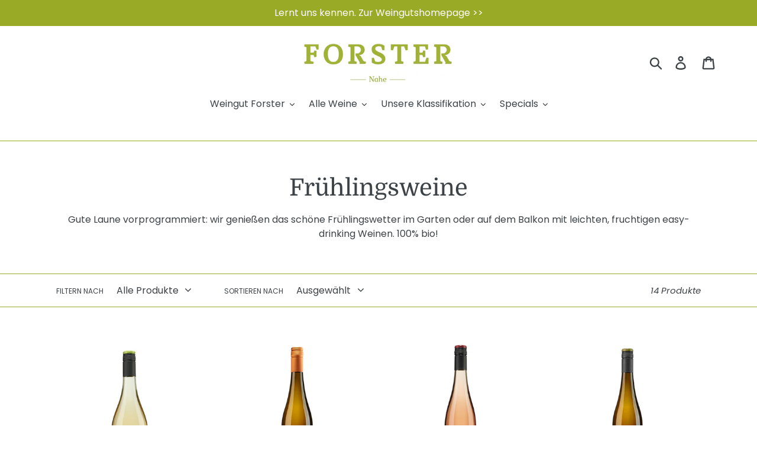

--- FILE ---
content_type: text/html; charset=utf-8
request_url: https://www.forster-wein.de/collections/fruhlingsweine
body_size: 24572
content:
<!doctype html>
<html class="no-js" lang="de">
<head>
  <meta charset="utf-8">
  <meta http-equiv="X-UA-Compatible" content="IE=edge,chrome=1">
  <meta name="viewport" content="width=device-width,initial-scale=1">
  <meta name="theme-color" content="#99aa27">
  <link rel="canonical" href="https://www.forster-wein.de/collections/fruhlingsweine"><link rel="shortcut icon" href="//www.forster-wein.de/cdn/shop/files/Illustration_Groesse_Etikett_Vogel_32x32.jpg?v=1717747531" type="image/png"><title>Frühlingsweine
&ndash; Weingut Forster</title><meta name="description" content="Gute Laune vorprogrammiert: wir genießen das schöne Frühlingswetter im Garten oder auf dem Balkon mit leichten, fruchtigen easy-drinking Weinen. 100% bio!"><!-- /snippets/social-meta-tags.liquid -->




<meta property="og:site_name" content="Weingut Forster">
<meta property="og:url" content="https://www.forster-wein.de/collections/fruhlingsweine">
<meta property="og:title" content="Frühlingsweine">
<meta property="og:type" content="product.group">
<meta property="og:description" content="Gute Laune vorprogrammiert: wir genießen das schöne Frühlingswetter im Garten oder auf dem Balkon mit leichten, fruchtigen easy-drinking Weinen. 100% bio!">





<meta name="twitter:card" content="summary_large_image">
<meta name="twitter:title" content="Frühlingsweine">
<meta name="twitter:description" content="Gute Laune vorprogrammiert: wir genießen das schöne Frühlingswetter im Garten oder auf dem Balkon mit leichten, fruchtigen easy-drinking Weinen. 100% bio!">


  <link href="//www.forster-wein.de/cdn/shop/t/2/assets/theme.scss.css?v=182020841010524814791763646742" rel="stylesheet" type="text/css" media="all" />

  <script>
    var theme = {
      strings: {
        addToCart: "In den Einkaufswagen legen",
        soldOut: "Ausverkauft",
        unavailable: "Nicht verfügbar",
        regularPrice: "Normaler Preis",
        unitPrice: "Translation missing: de.products.product.unit_price_label",
  		unitPriceSeparator: "Translation missing: de.general.accessibility.unit_price_separator",
        sale: "Angebot",
        showMore: "Mehr anzeigen",
        showLess: "Weniger anzeigen",
        addressError: "Kann die Adresse nicht finden",
        addressNoResults: "Keine Ergebnisse für diese Adresse",
        addressQueryLimit: "Sie haben die Google- API-Nutzungsgrenze überschritten. Betrachten wir zu einem \u003ca href=\"https:\/\/developers.google.com\/maps\/premium\/usage-limits\"\u003ePremium-Paket\u003c\/a\u003e zu aktualisieren.",
        authError: "Es gab ein Problem bei der Authentifizierung Ihres Google Maps-Kontos.",
        newWindow: "Öffnet ein neues Fenster.",
        external: "Öffnet externe Website.",
        newWindowExternal: "Öffnet externe Website in einem neuen Fenster.",
        quantityMinimumMessage: "Die Menge muss 1 oder mehr sein"
      },
      moneyFormat: "€{{amount_with_comma_separator}}"
    }

    document.documentElement.className = document.documentElement.className.replace('no-js', 'js');
  </script><script src="//www.forster-wein.de/cdn/shop/t/2/assets/lazysizes.js?v=94224023136283657951649176042" async="async"></script>
  <script src="//www.forster-wein.de/cdn/shop/t/2/assets/vendor.js?v=12001839194546984181649176045" defer="defer"></script>
  <script src="//www.forster-wein.de/cdn/shop/t/2/assets/theme.js?v=161035215620869319301649176044" defer="defer"></script>

  <script>window.performance && window.performance.mark && window.performance.mark('shopify.content_for_header.start');</script><meta id="shopify-digital-wallet" name="shopify-digital-wallet" content="/25313607785/digital_wallets/dialog">
<meta name="shopify-checkout-api-token" content="f383d83ff69da26b797e8a849fe38e60">
<meta id="in-context-paypal-metadata" data-shop-id="25313607785" data-venmo-supported="false" data-environment="production" data-locale="de_DE" data-paypal-v4="true" data-currency="EUR">
<link rel="alternate" type="application/atom+xml" title="Feed" href="/collections/fruhlingsweine.atom" />
<link rel="alternate" type="application/json+oembed" href="https://www.forster-wein.de/collections/fruhlingsweine.oembed">
<script async="async" src="/checkouts/internal/preloads.js?locale=de-DE"></script>
<script id="apple-pay-shop-capabilities" type="application/json">{"shopId":25313607785,"countryCode":"DE","currencyCode":"EUR","merchantCapabilities":["supports3DS"],"merchantId":"gid:\/\/shopify\/Shop\/25313607785","merchantName":"Weingut Forster","requiredBillingContactFields":["postalAddress","email"],"requiredShippingContactFields":["postalAddress","email"],"shippingType":"shipping","supportedNetworks":["visa","maestro","masterCard"],"total":{"type":"pending","label":"Weingut Forster","amount":"1.00"},"shopifyPaymentsEnabled":true,"supportsSubscriptions":true}</script>
<script id="shopify-features" type="application/json">{"accessToken":"f383d83ff69da26b797e8a849fe38e60","betas":["rich-media-storefront-analytics"],"domain":"www.forster-wein.de","predictiveSearch":true,"shopId":25313607785,"locale":"de"}</script>
<script>var Shopify = Shopify || {};
Shopify.shop = "weingut-forster.myshopify.com";
Shopify.locale = "de";
Shopify.currency = {"active":"EUR","rate":"1.0"};
Shopify.country = "DE";
Shopify.theme = {"name":"Kopie von Debut","id":123654406244,"schema_name":"Debut","schema_version":"12.0.0","theme_store_id":796,"role":"main"};
Shopify.theme.handle = "null";
Shopify.theme.style = {"id":null,"handle":null};
Shopify.cdnHost = "www.forster-wein.de/cdn";
Shopify.routes = Shopify.routes || {};
Shopify.routes.root = "/";</script>
<script type="module">!function(o){(o.Shopify=o.Shopify||{}).modules=!0}(window);</script>
<script>!function(o){function n(){var o=[];function n(){o.push(Array.prototype.slice.apply(arguments))}return n.q=o,n}var t=o.Shopify=o.Shopify||{};t.loadFeatures=n(),t.autoloadFeatures=n()}(window);</script>
<script id="shop-js-analytics" type="application/json">{"pageType":"collection"}</script>
<script defer="defer" async type="module" src="//www.forster-wein.de/cdn/shopifycloud/shop-js/modules/v2/client.init-shop-cart-sync_BH0MO3MH.de.esm.js"></script>
<script defer="defer" async type="module" src="//www.forster-wein.de/cdn/shopifycloud/shop-js/modules/v2/chunk.common_BErAfWaM.esm.js"></script>
<script defer="defer" async type="module" src="//www.forster-wein.de/cdn/shopifycloud/shop-js/modules/v2/chunk.modal_DqzNaksh.esm.js"></script>
<script type="module">
  await import("//www.forster-wein.de/cdn/shopifycloud/shop-js/modules/v2/client.init-shop-cart-sync_BH0MO3MH.de.esm.js");
await import("//www.forster-wein.de/cdn/shopifycloud/shop-js/modules/v2/chunk.common_BErAfWaM.esm.js");
await import("//www.forster-wein.de/cdn/shopifycloud/shop-js/modules/v2/chunk.modal_DqzNaksh.esm.js");

  window.Shopify.SignInWithShop?.initShopCartSync?.({"fedCMEnabled":true,"windoidEnabled":true});

</script>
<script id="__st">var __st={"a":25313607785,"offset":3600,"reqid":"ba34ebaf-a086-47bd-8ffc-e2d951e74d1b-1769900693","pageurl":"www.forster-wein.de\/collections\/fruhlingsweine","u":"0d1a488c2a71","p":"collection","rtyp":"collection","rid":260571725924};</script>
<script>window.ShopifyPaypalV4VisibilityTracking = true;</script>
<script id="captcha-bootstrap">!function(){'use strict';const t='contact',e='account',n='new_comment',o=[[t,t],['blogs',n],['comments',n],[t,'customer']],c=[[e,'customer_login'],[e,'guest_login'],[e,'recover_customer_password'],[e,'create_customer']],r=t=>t.map((([t,e])=>`form[action*='/${t}']:not([data-nocaptcha='true']) input[name='form_type'][value='${e}']`)).join(','),a=t=>()=>t?[...document.querySelectorAll(t)].map((t=>t.form)):[];function s(){const t=[...o],e=r(t);return a(e)}const i='password',u='form_key',d=['recaptcha-v3-token','g-recaptcha-response','h-captcha-response',i],f=()=>{try{return window.sessionStorage}catch{return}},m='__shopify_v',_=t=>t.elements[u];function p(t,e,n=!1){try{const o=window.sessionStorage,c=JSON.parse(o.getItem(e)),{data:r}=function(t){const{data:e,action:n}=t;return t[m]||n?{data:e,action:n}:{data:t,action:n}}(c);for(const[e,n]of Object.entries(r))t.elements[e]&&(t.elements[e].value=n);n&&o.removeItem(e)}catch(o){console.error('form repopulation failed',{error:o})}}const l='form_type',E='cptcha';function T(t){t.dataset[E]=!0}const w=window,h=w.document,L='Shopify',v='ce_forms',y='captcha';let A=!1;((t,e)=>{const n=(g='f06e6c50-85a8-45c8-87d0-21a2b65856fe',I='https://cdn.shopify.com/shopifycloud/storefront-forms-hcaptcha/ce_storefront_forms_captcha_hcaptcha.v1.5.2.iife.js',D={infoText:'Durch hCaptcha geschützt',privacyText:'Datenschutz',termsText:'Allgemeine Geschäftsbedingungen'},(t,e,n)=>{const o=w[L][v],c=o.bindForm;if(c)return c(t,g,e,D).then(n);var r;o.q.push([[t,g,e,D],n]),r=I,A||(h.body.append(Object.assign(h.createElement('script'),{id:'captcha-provider',async:!0,src:r})),A=!0)});var g,I,D;w[L]=w[L]||{},w[L][v]=w[L][v]||{},w[L][v].q=[],w[L][y]=w[L][y]||{},w[L][y].protect=function(t,e){n(t,void 0,e),T(t)},Object.freeze(w[L][y]),function(t,e,n,w,h,L){const[v,y,A,g]=function(t,e,n){const i=e?o:[],u=t?c:[],d=[...i,...u],f=r(d),m=r(i),_=r(d.filter((([t,e])=>n.includes(e))));return[a(f),a(m),a(_),s()]}(w,h,L),I=t=>{const e=t.target;return e instanceof HTMLFormElement?e:e&&e.form},D=t=>v().includes(t);t.addEventListener('submit',(t=>{const e=I(t);if(!e)return;const n=D(e)&&!e.dataset.hcaptchaBound&&!e.dataset.recaptchaBound,o=_(e),c=g().includes(e)&&(!o||!o.value);(n||c)&&t.preventDefault(),c&&!n&&(function(t){try{if(!f())return;!function(t){const e=f();if(!e)return;const n=_(t);if(!n)return;const o=n.value;o&&e.removeItem(o)}(t);const e=Array.from(Array(32),(()=>Math.random().toString(36)[2])).join('');!function(t,e){_(t)||t.append(Object.assign(document.createElement('input'),{type:'hidden',name:u})),t.elements[u].value=e}(t,e),function(t,e){const n=f();if(!n)return;const o=[...t.querySelectorAll(`input[type='${i}']`)].map((({name:t})=>t)),c=[...d,...o],r={};for(const[a,s]of new FormData(t).entries())c.includes(a)||(r[a]=s);n.setItem(e,JSON.stringify({[m]:1,action:t.action,data:r}))}(t,e)}catch(e){console.error('failed to persist form',e)}}(e),e.submit())}));const S=(t,e)=>{t&&!t.dataset[E]&&(n(t,e.some((e=>e===t))),T(t))};for(const o of['focusin','change'])t.addEventListener(o,(t=>{const e=I(t);D(e)&&S(e,y())}));const B=e.get('form_key'),M=e.get(l),P=B&&M;t.addEventListener('DOMContentLoaded',(()=>{const t=y();if(P)for(const e of t)e.elements[l].value===M&&p(e,B);[...new Set([...A(),...v().filter((t=>'true'===t.dataset.shopifyCaptcha))])].forEach((e=>S(e,t)))}))}(h,new URLSearchParams(w.location.search),n,t,e,['guest_login'])})(!0,!0)}();</script>
<script integrity="sha256-4kQ18oKyAcykRKYeNunJcIwy7WH5gtpwJnB7kiuLZ1E=" data-source-attribution="shopify.loadfeatures" defer="defer" src="//www.forster-wein.de/cdn/shopifycloud/storefront/assets/storefront/load_feature-a0a9edcb.js" crossorigin="anonymous"></script>
<script data-source-attribution="shopify.dynamic_checkout.dynamic.init">var Shopify=Shopify||{};Shopify.PaymentButton=Shopify.PaymentButton||{isStorefrontPortableWallets:!0,init:function(){window.Shopify.PaymentButton.init=function(){};var t=document.createElement("script");t.src="https://www.forster-wein.de/cdn/shopifycloud/portable-wallets/latest/portable-wallets.de.js",t.type="module",document.head.appendChild(t)}};
</script>
<script data-source-attribution="shopify.dynamic_checkout.buyer_consent">
  function portableWalletsHideBuyerConsent(e){var t=document.getElementById("shopify-buyer-consent"),n=document.getElementById("shopify-subscription-policy-button");t&&n&&(t.classList.add("hidden"),t.setAttribute("aria-hidden","true"),n.removeEventListener("click",e))}function portableWalletsShowBuyerConsent(e){var t=document.getElementById("shopify-buyer-consent"),n=document.getElementById("shopify-subscription-policy-button");t&&n&&(t.classList.remove("hidden"),t.removeAttribute("aria-hidden"),n.addEventListener("click",e))}window.Shopify?.PaymentButton&&(window.Shopify.PaymentButton.hideBuyerConsent=portableWalletsHideBuyerConsent,window.Shopify.PaymentButton.showBuyerConsent=portableWalletsShowBuyerConsent);
</script>
<script data-source-attribution="shopify.dynamic_checkout.cart.bootstrap">document.addEventListener("DOMContentLoaded",(function(){function t(){return document.querySelector("shopify-accelerated-checkout-cart, shopify-accelerated-checkout")}if(t())Shopify.PaymentButton.init();else{new MutationObserver((function(e,n){t()&&(Shopify.PaymentButton.init(),n.disconnect())})).observe(document.body,{childList:!0,subtree:!0})}}));
</script>
<script id='scb4127' type='text/javascript' async='' src='https://www.forster-wein.de/cdn/shopifycloud/privacy-banner/storefront-banner.js'></script><link id="shopify-accelerated-checkout-styles" rel="stylesheet" media="screen" href="https://www.forster-wein.de/cdn/shopifycloud/portable-wallets/latest/accelerated-checkout-backwards-compat.css" crossorigin="anonymous">
<style id="shopify-accelerated-checkout-cart">
        #shopify-buyer-consent {
  margin-top: 1em;
  display: inline-block;
  width: 100%;
}

#shopify-buyer-consent.hidden {
  display: none;
}

#shopify-subscription-policy-button {
  background: none;
  border: none;
  padding: 0;
  text-decoration: underline;
  font-size: inherit;
  cursor: pointer;
}

#shopify-subscription-policy-button::before {
  box-shadow: none;
}

      </style>

<script>window.performance && window.performance.mark && window.performance.mark('shopify.content_for_header.end');</script>
 

<script>window.__pagefly_analytics_settings__ = {"acceptTracking":false};</script>
 <!-- BEGIN app block: shopify://apps/pagefly-page-builder/blocks/app-embed/83e179f7-59a0-4589-8c66-c0dddf959200 -->

<!-- BEGIN app snippet: pagefly-cro-ab-testing-main -->







<script>
  ;(function () {
    const url = new URL(window.location)
    const viewParam = url.searchParams.get('view')
    if (viewParam && viewParam.includes('variant-pf-')) {
      url.searchParams.set('pf_v', viewParam)
      url.searchParams.delete('view')
      window.history.replaceState({}, '', url)
    }
  })()
</script>



<script type='module'>
  
  window.PAGEFLY_CRO = window.PAGEFLY_CRO || {}

  window.PAGEFLY_CRO['data_debug'] = {
    original_template_suffix: "all_collections",
    allow_ab_test: false,
    ab_test_start_time: 0,
    ab_test_end_time: 0,
    today_date_time: 1769900693000,
  }
  window.PAGEFLY_CRO['GA4'] = { enabled: false}
</script>

<!-- END app snippet -->








  <script src='https://cdn.shopify.com/extensions/019bf883-1122-7445-9dca-5d60e681c2c8/pagefly-page-builder-216/assets/pagefly-helper.js' defer='defer'></script>

  <script src='https://cdn.shopify.com/extensions/019bf883-1122-7445-9dca-5d60e681c2c8/pagefly-page-builder-216/assets/pagefly-general-helper.js' defer='defer'></script>

  <script src='https://cdn.shopify.com/extensions/019bf883-1122-7445-9dca-5d60e681c2c8/pagefly-page-builder-216/assets/pagefly-snap-slider.js' defer='defer'></script>

  <script src='https://cdn.shopify.com/extensions/019bf883-1122-7445-9dca-5d60e681c2c8/pagefly-page-builder-216/assets/pagefly-slideshow-v3.js' defer='defer'></script>

  <script src='https://cdn.shopify.com/extensions/019bf883-1122-7445-9dca-5d60e681c2c8/pagefly-page-builder-216/assets/pagefly-slideshow-v4.js' defer='defer'></script>

  <script src='https://cdn.shopify.com/extensions/019bf883-1122-7445-9dca-5d60e681c2c8/pagefly-page-builder-216/assets/pagefly-glider.js' defer='defer'></script>

  <script src='https://cdn.shopify.com/extensions/019bf883-1122-7445-9dca-5d60e681c2c8/pagefly-page-builder-216/assets/pagefly-slideshow-v1-v2.js' defer='defer'></script>

  <script src='https://cdn.shopify.com/extensions/019bf883-1122-7445-9dca-5d60e681c2c8/pagefly-page-builder-216/assets/pagefly-product-media.js' defer='defer'></script>

  <script src='https://cdn.shopify.com/extensions/019bf883-1122-7445-9dca-5d60e681c2c8/pagefly-page-builder-216/assets/pagefly-product.js' defer='defer'></script>


<script id='pagefly-helper-data' type='application/json'>
  {
    "page_optimization": {
      "assets_prefetching": false
    },
    "elements_asset_mapper": {
      "Accordion": "https://cdn.shopify.com/extensions/019bf883-1122-7445-9dca-5d60e681c2c8/pagefly-page-builder-216/assets/pagefly-accordion.js",
      "Accordion3": "https://cdn.shopify.com/extensions/019bf883-1122-7445-9dca-5d60e681c2c8/pagefly-page-builder-216/assets/pagefly-accordion3.js",
      "CountDown": "https://cdn.shopify.com/extensions/019bf883-1122-7445-9dca-5d60e681c2c8/pagefly-page-builder-216/assets/pagefly-countdown.js",
      "GMap1": "https://cdn.shopify.com/extensions/019bf883-1122-7445-9dca-5d60e681c2c8/pagefly-page-builder-216/assets/pagefly-gmap.js",
      "GMap2": "https://cdn.shopify.com/extensions/019bf883-1122-7445-9dca-5d60e681c2c8/pagefly-page-builder-216/assets/pagefly-gmap.js",
      "GMapBasicV2": "https://cdn.shopify.com/extensions/019bf883-1122-7445-9dca-5d60e681c2c8/pagefly-page-builder-216/assets/pagefly-gmap.js",
      "GMapAdvancedV2": "https://cdn.shopify.com/extensions/019bf883-1122-7445-9dca-5d60e681c2c8/pagefly-page-builder-216/assets/pagefly-gmap.js",
      "HTML.Video": "https://cdn.shopify.com/extensions/019bf883-1122-7445-9dca-5d60e681c2c8/pagefly-page-builder-216/assets/pagefly-htmlvideo.js",
      "HTML.Video2": "https://cdn.shopify.com/extensions/019bf883-1122-7445-9dca-5d60e681c2c8/pagefly-page-builder-216/assets/pagefly-htmlvideo2.js",
      "HTML.Video3": "https://cdn.shopify.com/extensions/019bf883-1122-7445-9dca-5d60e681c2c8/pagefly-page-builder-216/assets/pagefly-htmlvideo2.js",
      "BackgroundVideo": "https://cdn.shopify.com/extensions/019bf883-1122-7445-9dca-5d60e681c2c8/pagefly-page-builder-216/assets/pagefly-htmlvideo2.js",
      "Instagram": "https://cdn.shopify.com/extensions/019bf883-1122-7445-9dca-5d60e681c2c8/pagefly-page-builder-216/assets/pagefly-instagram.js",
      "Instagram2": "https://cdn.shopify.com/extensions/019bf883-1122-7445-9dca-5d60e681c2c8/pagefly-page-builder-216/assets/pagefly-instagram.js",
      "Insta3": "https://cdn.shopify.com/extensions/019bf883-1122-7445-9dca-5d60e681c2c8/pagefly-page-builder-216/assets/pagefly-instagram3.js",
      "Tabs": "https://cdn.shopify.com/extensions/019bf883-1122-7445-9dca-5d60e681c2c8/pagefly-page-builder-216/assets/pagefly-tab.js",
      "Tabs3": "https://cdn.shopify.com/extensions/019bf883-1122-7445-9dca-5d60e681c2c8/pagefly-page-builder-216/assets/pagefly-tab3.js",
      "ProductBox": "https://cdn.shopify.com/extensions/019bf883-1122-7445-9dca-5d60e681c2c8/pagefly-page-builder-216/assets/pagefly-cart.js",
      "FBPageBox2": "https://cdn.shopify.com/extensions/019bf883-1122-7445-9dca-5d60e681c2c8/pagefly-page-builder-216/assets/pagefly-facebook.js",
      "FBLikeButton2": "https://cdn.shopify.com/extensions/019bf883-1122-7445-9dca-5d60e681c2c8/pagefly-page-builder-216/assets/pagefly-facebook.js",
      "TwitterFeed2": "https://cdn.shopify.com/extensions/019bf883-1122-7445-9dca-5d60e681c2c8/pagefly-page-builder-216/assets/pagefly-twitter.js",
      "Paragraph4": "https://cdn.shopify.com/extensions/019bf883-1122-7445-9dca-5d60e681c2c8/pagefly-page-builder-216/assets/pagefly-paragraph4.js",

      "AliReviews": "https://cdn.shopify.com/extensions/019bf883-1122-7445-9dca-5d60e681c2c8/pagefly-page-builder-216/assets/pagefly-3rd-elements.js",
      "BackInStock": "https://cdn.shopify.com/extensions/019bf883-1122-7445-9dca-5d60e681c2c8/pagefly-page-builder-216/assets/pagefly-3rd-elements.js",
      "GloboBackInStock": "https://cdn.shopify.com/extensions/019bf883-1122-7445-9dca-5d60e681c2c8/pagefly-page-builder-216/assets/pagefly-3rd-elements.js",
      "GrowaveWishlist": "https://cdn.shopify.com/extensions/019bf883-1122-7445-9dca-5d60e681c2c8/pagefly-page-builder-216/assets/pagefly-3rd-elements.js",
      "InfiniteOptionsShopPad": "https://cdn.shopify.com/extensions/019bf883-1122-7445-9dca-5d60e681c2c8/pagefly-page-builder-216/assets/pagefly-3rd-elements.js",
      "InkybayProductPersonalizer": "https://cdn.shopify.com/extensions/019bf883-1122-7445-9dca-5d60e681c2c8/pagefly-page-builder-216/assets/pagefly-3rd-elements.js",
      "LimeSpot": "https://cdn.shopify.com/extensions/019bf883-1122-7445-9dca-5d60e681c2c8/pagefly-page-builder-216/assets/pagefly-3rd-elements.js",
      "Loox": "https://cdn.shopify.com/extensions/019bf883-1122-7445-9dca-5d60e681c2c8/pagefly-page-builder-216/assets/pagefly-3rd-elements.js",
      "Opinew": "https://cdn.shopify.com/extensions/019bf883-1122-7445-9dca-5d60e681c2c8/pagefly-page-builder-216/assets/pagefly-3rd-elements.js",
      "Powr": "https://cdn.shopify.com/extensions/019bf883-1122-7445-9dca-5d60e681c2c8/pagefly-page-builder-216/assets/pagefly-3rd-elements.js",
      "ProductReviews": "https://cdn.shopify.com/extensions/019bf883-1122-7445-9dca-5d60e681c2c8/pagefly-page-builder-216/assets/pagefly-3rd-elements.js",
      "PushOwl": "https://cdn.shopify.com/extensions/019bf883-1122-7445-9dca-5d60e681c2c8/pagefly-page-builder-216/assets/pagefly-3rd-elements.js",
      "ReCharge": "https://cdn.shopify.com/extensions/019bf883-1122-7445-9dca-5d60e681c2c8/pagefly-page-builder-216/assets/pagefly-3rd-elements.js",
      "Rivyo": "https://cdn.shopify.com/extensions/019bf883-1122-7445-9dca-5d60e681c2c8/pagefly-page-builder-216/assets/pagefly-3rd-elements.js",
      "TrackingMore": "https://cdn.shopify.com/extensions/019bf883-1122-7445-9dca-5d60e681c2c8/pagefly-page-builder-216/assets/pagefly-3rd-elements.js",
      "Vitals": "https://cdn.shopify.com/extensions/019bf883-1122-7445-9dca-5d60e681c2c8/pagefly-page-builder-216/assets/pagefly-3rd-elements.js",
      "Wiser": "https://cdn.shopify.com/extensions/019bf883-1122-7445-9dca-5d60e681c2c8/pagefly-page-builder-216/assets/pagefly-3rd-elements.js"
    },
    "custom_elements_mapper": {
      "pf-click-action-element": "https://cdn.shopify.com/extensions/019bf883-1122-7445-9dca-5d60e681c2c8/pagefly-page-builder-216/assets/pagefly-click-action-element.js",
      "pf-dialog-element": "https://cdn.shopify.com/extensions/019bf883-1122-7445-9dca-5d60e681c2c8/pagefly-page-builder-216/assets/pagefly-dialog-element.js"
    }
  }
</script>


<!-- END app block --><meta property="og:image" content="https://cdn.shopify.com/s/files/1/0253/1360/7785/files/Forster_Logo_WeisserHG_RGB.png?height=628&pad_color=ffffff&v=1613706974&width=1200" />
<meta property="og:image:secure_url" content="https://cdn.shopify.com/s/files/1/0253/1360/7785/files/Forster_Logo_WeisserHG_RGB.png?height=628&pad_color=ffffff&v=1613706974&width=1200" />
<meta property="og:image:width" content="1200" />
<meta property="og:image:height" content="628" />
<meta property="og:image:alt" content="Weingut Forster Weinland Nahe" />
<link href="https://monorail-edge.shopifysvc.com" rel="dns-prefetch">
<script>(function(){if ("sendBeacon" in navigator && "performance" in window) {try {var session_token_from_headers = performance.getEntriesByType('navigation')[0].serverTiming.find(x => x.name == '_s').description;} catch {var session_token_from_headers = undefined;}var session_cookie_matches = document.cookie.match(/_shopify_s=([^;]*)/);var session_token_from_cookie = session_cookie_matches && session_cookie_matches.length === 2 ? session_cookie_matches[1] : "";var session_token = session_token_from_headers || session_token_from_cookie || "";function handle_abandonment_event(e) {var entries = performance.getEntries().filter(function(entry) {return /monorail-edge.shopifysvc.com/.test(entry.name);});if (!window.abandonment_tracked && entries.length === 0) {window.abandonment_tracked = true;var currentMs = Date.now();var navigation_start = performance.timing.navigationStart;var payload = {shop_id: 25313607785,url: window.location.href,navigation_start,duration: currentMs - navigation_start,session_token,page_type: "collection"};window.navigator.sendBeacon("https://monorail-edge.shopifysvc.com/v1/produce", JSON.stringify({schema_id: "online_store_buyer_site_abandonment/1.1",payload: payload,metadata: {event_created_at_ms: currentMs,event_sent_at_ms: currentMs}}));}}window.addEventListener('pagehide', handle_abandonment_event);}}());</script>
<script id="web-pixels-manager-setup">(function e(e,d,r,n,o){if(void 0===o&&(o={}),!Boolean(null===(a=null===(i=window.Shopify)||void 0===i?void 0:i.analytics)||void 0===a?void 0:a.replayQueue)){var i,a;window.Shopify=window.Shopify||{};var t=window.Shopify;t.analytics=t.analytics||{};var s=t.analytics;s.replayQueue=[],s.publish=function(e,d,r){return s.replayQueue.push([e,d,r]),!0};try{self.performance.mark("wpm:start")}catch(e){}var l=function(){var e={modern:/Edge?\/(1{2}[4-9]|1[2-9]\d|[2-9]\d{2}|\d{4,})\.\d+(\.\d+|)|Firefox\/(1{2}[4-9]|1[2-9]\d|[2-9]\d{2}|\d{4,})\.\d+(\.\d+|)|Chrom(ium|e)\/(9{2}|\d{3,})\.\d+(\.\d+|)|(Maci|X1{2}).+ Version\/(15\.\d+|(1[6-9]|[2-9]\d|\d{3,})\.\d+)([,.]\d+|)( \(\w+\)|)( Mobile\/\w+|) Safari\/|Chrome.+OPR\/(9{2}|\d{3,})\.\d+\.\d+|(CPU[ +]OS|iPhone[ +]OS|CPU[ +]iPhone|CPU IPhone OS|CPU iPad OS)[ +]+(15[._]\d+|(1[6-9]|[2-9]\d|\d{3,})[._]\d+)([._]\d+|)|Android:?[ /-](13[3-9]|1[4-9]\d|[2-9]\d{2}|\d{4,})(\.\d+|)(\.\d+|)|Android.+Firefox\/(13[5-9]|1[4-9]\d|[2-9]\d{2}|\d{4,})\.\d+(\.\d+|)|Android.+Chrom(ium|e)\/(13[3-9]|1[4-9]\d|[2-9]\d{2}|\d{4,})\.\d+(\.\d+|)|SamsungBrowser\/([2-9]\d|\d{3,})\.\d+/,legacy:/Edge?\/(1[6-9]|[2-9]\d|\d{3,})\.\d+(\.\d+|)|Firefox\/(5[4-9]|[6-9]\d|\d{3,})\.\d+(\.\d+|)|Chrom(ium|e)\/(5[1-9]|[6-9]\d|\d{3,})\.\d+(\.\d+|)([\d.]+$|.*Safari\/(?![\d.]+ Edge\/[\d.]+$))|(Maci|X1{2}).+ Version\/(10\.\d+|(1[1-9]|[2-9]\d|\d{3,})\.\d+)([,.]\d+|)( \(\w+\)|)( Mobile\/\w+|) Safari\/|Chrome.+OPR\/(3[89]|[4-9]\d|\d{3,})\.\d+\.\d+|(CPU[ +]OS|iPhone[ +]OS|CPU[ +]iPhone|CPU IPhone OS|CPU iPad OS)[ +]+(10[._]\d+|(1[1-9]|[2-9]\d|\d{3,})[._]\d+)([._]\d+|)|Android:?[ /-](13[3-9]|1[4-9]\d|[2-9]\d{2}|\d{4,})(\.\d+|)(\.\d+|)|Mobile Safari.+OPR\/([89]\d|\d{3,})\.\d+\.\d+|Android.+Firefox\/(13[5-9]|1[4-9]\d|[2-9]\d{2}|\d{4,})\.\d+(\.\d+|)|Android.+Chrom(ium|e)\/(13[3-9]|1[4-9]\d|[2-9]\d{2}|\d{4,})\.\d+(\.\d+|)|Android.+(UC? ?Browser|UCWEB|U3)[ /]?(15\.([5-9]|\d{2,})|(1[6-9]|[2-9]\d|\d{3,})\.\d+)\.\d+|SamsungBrowser\/(5\.\d+|([6-9]|\d{2,})\.\d+)|Android.+MQ{2}Browser\/(14(\.(9|\d{2,})|)|(1[5-9]|[2-9]\d|\d{3,})(\.\d+|))(\.\d+|)|K[Aa][Ii]OS\/(3\.\d+|([4-9]|\d{2,})\.\d+)(\.\d+|)/},d=e.modern,r=e.legacy,n=navigator.userAgent;return n.match(d)?"modern":n.match(r)?"legacy":"unknown"}(),u="modern"===l?"modern":"legacy",c=(null!=n?n:{modern:"",legacy:""})[u],f=function(e){return[e.baseUrl,"/wpm","/b",e.hashVersion,"modern"===e.buildTarget?"m":"l",".js"].join("")}({baseUrl:d,hashVersion:r,buildTarget:u}),m=function(e){var d=e.version,r=e.bundleTarget,n=e.surface,o=e.pageUrl,i=e.monorailEndpoint;return{emit:function(e){var a=e.status,t=e.errorMsg,s=(new Date).getTime(),l=JSON.stringify({metadata:{event_sent_at_ms:s},events:[{schema_id:"web_pixels_manager_load/3.1",payload:{version:d,bundle_target:r,page_url:o,status:a,surface:n,error_msg:t},metadata:{event_created_at_ms:s}}]});if(!i)return console&&console.warn&&console.warn("[Web Pixels Manager] No Monorail endpoint provided, skipping logging."),!1;try{return self.navigator.sendBeacon.bind(self.navigator)(i,l)}catch(e){}var u=new XMLHttpRequest;try{return u.open("POST",i,!0),u.setRequestHeader("Content-Type","text/plain"),u.send(l),!0}catch(e){return console&&console.warn&&console.warn("[Web Pixels Manager] Got an unhandled error while logging to Monorail."),!1}}}}({version:r,bundleTarget:l,surface:e.surface,pageUrl:self.location.href,monorailEndpoint:e.monorailEndpoint});try{o.browserTarget=l,function(e){var d=e.src,r=e.async,n=void 0===r||r,o=e.onload,i=e.onerror,a=e.sri,t=e.scriptDataAttributes,s=void 0===t?{}:t,l=document.createElement("script"),u=document.querySelector("head"),c=document.querySelector("body");if(l.async=n,l.src=d,a&&(l.integrity=a,l.crossOrigin="anonymous"),s)for(var f in s)if(Object.prototype.hasOwnProperty.call(s,f))try{l.dataset[f]=s[f]}catch(e){}if(o&&l.addEventListener("load",o),i&&l.addEventListener("error",i),u)u.appendChild(l);else{if(!c)throw new Error("Did not find a head or body element to append the script");c.appendChild(l)}}({src:f,async:!0,onload:function(){if(!function(){var e,d;return Boolean(null===(d=null===(e=window.Shopify)||void 0===e?void 0:e.analytics)||void 0===d?void 0:d.initialized)}()){var d=window.webPixelsManager.init(e)||void 0;if(d){var r=window.Shopify.analytics;r.replayQueue.forEach((function(e){var r=e[0],n=e[1],o=e[2];d.publishCustomEvent(r,n,o)})),r.replayQueue=[],r.publish=d.publishCustomEvent,r.visitor=d.visitor,r.initialized=!0}}},onerror:function(){return m.emit({status:"failed",errorMsg:"".concat(f," has failed to load")})},sri:function(e){var d=/^sha384-[A-Za-z0-9+/=]+$/;return"string"==typeof e&&d.test(e)}(c)?c:"",scriptDataAttributes:o}),m.emit({status:"loading"})}catch(e){m.emit({status:"failed",errorMsg:(null==e?void 0:e.message)||"Unknown error"})}}})({shopId: 25313607785,storefrontBaseUrl: "https://www.forster-wein.de",extensionsBaseUrl: "https://extensions.shopifycdn.com/cdn/shopifycloud/web-pixels-manager",monorailEndpoint: "https://monorail-edge.shopifysvc.com/unstable/produce_batch",surface: "storefront-renderer",enabledBetaFlags: ["2dca8a86"],webPixelsConfigList: [{"id":"shopify-app-pixel","configuration":"{}","eventPayloadVersion":"v1","runtimeContext":"STRICT","scriptVersion":"0450","apiClientId":"shopify-pixel","type":"APP","privacyPurposes":["ANALYTICS","MARKETING"]},{"id":"shopify-custom-pixel","eventPayloadVersion":"v1","runtimeContext":"LAX","scriptVersion":"0450","apiClientId":"shopify-pixel","type":"CUSTOM","privacyPurposes":["ANALYTICS","MARKETING"]}],isMerchantRequest: false,initData: {"shop":{"name":"Weingut Forster","paymentSettings":{"currencyCode":"EUR"},"myshopifyDomain":"weingut-forster.myshopify.com","countryCode":"DE","storefrontUrl":"https:\/\/www.forster-wein.de"},"customer":null,"cart":null,"checkout":null,"productVariants":[],"purchasingCompany":null},},"https://www.forster-wein.de/cdn","1d2a099fw23dfb22ep557258f5m7a2edbae",{"modern":"","legacy":""},{"shopId":"25313607785","storefrontBaseUrl":"https:\/\/www.forster-wein.de","extensionBaseUrl":"https:\/\/extensions.shopifycdn.com\/cdn\/shopifycloud\/web-pixels-manager","surface":"storefront-renderer","enabledBetaFlags":"[\"2dca8a86\"]","isMerchantRequest":"false","hashVersion":"1d2a099fw23dfb22ep557258f5m7a2edbae","publish":"custom","events":"[[\"page_viewed\",{}],[\"collection_viewed\",{\"collection\":{\"id\":\"260571725924\",\"title\":\"Frühlingsweine\",\"productVariants\":[{\"price\":{\"amount\":9.2,\"currencyCode\":\"EUR\"},\"product\":{\"title\":\"Pricco Vino Perlwein\",\"vendor\":\"Weingut Forster\",\"id\":\"4860875341924\",\"untranslatedTitle\":\"Pricco Vino Perlwein\",\"url\":\"\/products\/41-pricco-vino\",\"type\":\"\"},\"id\":\"32976760733796\",\"image\":{\"src\":\"\/\/www.forster-wein.de\/cdn\/shop\/products\/18.png?v=1632304090\"},\"sku\":\"41+24\",\"title\":\"Default Title\",\"untranslatedTitle\":\"Default Title\"},{\"price\":{\"amount\":9.9,\"currencyCode\":\"EUR\"},\"product\":{\"title\":\"Riesling KABInett 2025\",\"vendor\":\"Weingut Forster\",\"id\":\"9700243308808\",\"untranslatedTitle\":\"Riesling KABInett 2025\",\"url\":\"\/products\/riesling-kabinett-2024\",\"type\":\"\"},\"id\":\"50874813972744\",\"image\":{\"src\":\"\/\/www.forster-wein.de\/cdn\/shop\/products\/13.png?v=1632304246\"},\"sku\":\"06+25\",\"title\":\"Default Title\",\"untranslatedTitle\":\"Default Title\"},{\"price\":{\"amount\":9.2,\"currencyCode\":\"EUR\"},\"product\":{\"title\":\"Spätburgunder Rosé trocken 2024\",\"vendor\":\"Weingut Forster\",\"id\":\"4859929526372\",\"untranslatedTitle\":\"Spätburgunder Rosé trocken 2024\",\"url\":\"\/products\/07-spatburgunder-rose\",\"type\":\"\"},\"id\":\"32973568999524\",\"image\":{\"src\":\"\/\/www.forster-wein.de\/cdn\/shop\/products\/17.png?v=1632304496\"},\"sku\":\"11R24\",\"title\":\"Default Title\",\"untranslatedTitle\":\"Default Title\"},{\"price\":{\"amount\":9.2,\"currencyCode\":\"EUR\"},\"product\":{\"title\":\"Riesling feinherb 2024\",\"vendor\":\"Weingut Forster\",\"id\":\"4859928543332\",\"untranslatedTitle\":\"Riesling feinherb 2024\",\"url\":\"\/products\/04-riesling-feinherb\",\"type\":\"\"},\"id\":\"32973565231204\",\"image\":{\"src\":\"\/\/www.forster-wein.de\/cdn\/shop\/products\/16.png?v=1632304222\"},\"sku\":\"04+24\",\"title\":\"Default Title\",\"untranslatedTitle\":\"Default Title\"},{\"price\":{\"amount\":8.5,\"currencyCode\":\"EUR\"},\"product\":{\"title\":\"Scheurebe fruchtig 2024\",\"vendor\":\"Weingut Forster\",\"id\":\"4859928805476\",\"untranslatedTitle\":\"Scheurebe fruchtig 2024\",\"url\":\"\/products\/05-scheurebe\",\"type\":\"\"},\"id\":\"32973566640228\",\"image\":{\"src\":\"\/\/www.forster-wein.de\/cdn\/shop\/products\/31.png?v=1632305000\"},\"sku\":\"05+24\",\"title\":\"Default Title\",\"untranslatedTitle\":\"Default Title\"},{\"price\":{\"amount\":11.5,\"currencyCode\":\"EUR\"},\"product\":{\"title\":\"Riesling Spätlese feinfruchtig 2024\",\"vendor\":\"Weingut Forster\",\"id\":\"4859929165924\",\"untranslatedTitle\":\"Riesling Spätlese feinfruchtig 2024\",\"url\":\"\/products\/06-riesling-spatlese-feinfruchtig\",\"type\":\"\"},\"id\":\"32973567819876\",\"image\":{\"src\":\"\/\/www.forster-wein.de\/cdn\/shop\/products\/21.png?v=1632304333\"},\"sku\":\"07+24\",\"title\":\"Default Title\",\"untranslatedTitle\":\"Default Title\"},{\"price\":{\"amount\":12.0,\"currencyCode\":\"EUR\"},\"product\":{\"title\":\"Riesling vom Kies 2023\",\"vendor\":\"Weingut Forster\",\"id\":\"9473451557128\",\"untranslatedTitle\":\"Riesling vom Kies 2023\",\"url\":\"\/products\/riesling-vom-kies-2023\",\"type\":\"\"},\"id\":\"50021058740488\",\"image\":{\"src\":\"\/\/www.forster-wein.de\/cdn\/shop\/products\/6.png?v=1632304380\"},\"sku\":\"21+23\",\"title\":\"Default Title\",\"untranslatedTitle\":\"Default Title\"},{\"price\":{\"amount\":15.5,\"currencyCode\":\"EUR\"},\"product\":{\"title\":\"Wüstenwanderer Riesling 2024\",\"vendor\":\"Weingut Forster\",\"id\":\"9493797175560\",\"untranslatedTitle\":\"Wüstenwanderer Riesling 2024\",\"url\":\"\/products\/wustenwanderer-riesling-2023\",\"type\":\"\"},\"id\":\"50084264247560\",\"image\":{\"src\":\"\/\/www.forster-wein.de\/cdn\/shop\/products\/1_086c3437-7ca2-4a42-b01c-65c649b98f58.png?v=1632304611\"},\"sku\":\"19+24\",\"title\":\"Default Title\",\"untranslatedTitle\":\"Default Title\"},{\"price\":{\"amount\":15.5,\"currencyCode\":\"EUR\"},\"product\":{\"title\":\"Bergsteiger Riesling 2023\",\"vendor\":\"Weingut Forster\",\"id\":\"9474479784200\",\"untranslatedTitle\":\"Bergsteiger Riesling 2023\",\"url\":\"\/products\/bergsteiger-riesling-2023\",\"type\":\"\"},\"id\":\"50027399381256\",\"image\":{\"src\":\"\/\/www.forster-wein.de\/cdn\/shop\/products\/2_005a7968-24dc-4bb1-b756-b14409c0e6ff.png?v=1632303582\"},\"sku\":\"18+23\",\"title\":\"Default Title\",\"untranslatedTitle\":\"Default Title\"},{\"price\":{\"amount\":15.5,\"currencyCode\":\"EUR\"},\"product\":{\"title\":\"Seefahrer Riesling 2024\",\"vendor\":\"Weingut Forster\",\"id\":\"10232930664712\",\"untranslatedTitle\":\"Seefahrer Riesling 2024\",\"url\":\"\/products\/seefahrer-riesling-2024\",\"type\":\"\"},\"id\":\"51435606311176\",\"image\":{\"src\":\"\/\/www.forster-wein.de\/cdn\/shop\/products\/3.png?v=1632304450\"},\"sku\":\"20+24\",\"title\":\"Default Title\",\"untranslatedTitle\":\"Default Title\"},{\"price\":{\"amount\":15.5,\"currencyCode\":\"EUR\"},\"product\":{\"title\":\"Himmelsstürmer Spätburgunder 2024\",\"vendor\":\"Weingut Forster\",\"id\":\"10232948687112\",\"untranslatedTitle\":\"Himmelsstürmer Spätburgunder 2024\",\"url\":\"\/products\/himmelssturmer-spatburgunder-2024\",\"type\":\"\"},\"id\":\"51435655561480\",\"image\":{\"src\":\"\/\/www.forster-wein.de\/cdn\/shop\/products\/4.png?v=1632303879\"},\"sku\":\"17+24\",\"title\":\"Default Title\",\"untranslatedTitle\":\"Default Title\"},{\"price\":{\"amount\":9.2,\"currencyCode\":\"EUR\"},\"product\":{\"title\":\"Weißburgunder trocken 2024\",\"vendor\":\"Weingut Forster\",\"id\":\"10344324235528\",\"untranslatedTitle\":\"Weißburgunder trocken 2024\",\"url\":\"\/products\/weissburgunder-trocken-2024\",\"type\":\"\"},\"id\":\"51743779586312\",\"image\":{\"src\":\"\/\/www.forster-wein.de\/cdn\/shop\/products\/15.png?v=1632304589\"},\"sku\":\"02+24\",\"title\":\"Default Title\",\"untranslatedTitle\":\"Default Title\"},{\"price\":{\"amount\":9.2,\"currencyCode\":\"EUR\"},\"product\":{\"title\":\"Riesling trocken 2024\",\"vendor\":\"Weingut Forster\",\"id\":\"10456614633736\",\"untranslatedTitle\":\"Riesling trocken 2024\",\"url\":\"\/products\/riesling-trocken-2024\",\"type\":\"\"},\"id\":\"52150044262664\",\"image\":{\"src\":\"\/\/www.forster-wein.de\/cdn\/shop\/products\/14.png?v=1632304358\"},\"sku\":\"03+24\",\"title\":\"Default Title\",\"untranslatedTitle\":\"Default Title\"},{\"price\":{\"amount\":9.2,\"currencyCode\":\"EUR\"},\"product\":{\"title\":\"Morio-Muskat fruchtig 2023\",\"vendor\":\"Weingut Forster\",\"id\":\"10601760882952\",\"untranslatedTitle\":\"Morio-Muskat fruchtig 2023\",\"url\":\"\/products\/morio-muskat-fruchtig-2023\",\"type\":\"Wein\"},\"id\":\"52820266549512\",\"image\":{\"src\":\"\/\/www.forster-wein.de\/cdn\/shop\/files\/5c_Morio-Muskat.png?v=1763538033\"},\"sku\":\"M+23\",\"title\":\"Default Title\",\"untranslatedTitle\":\"Default Title\"}]}}]]"});</script><script>
  window.ShopifyAnalytics = window.ShopifyAnalytics || {};
  window.ShopifyAnalytics.meta = window.ShopifyAnalytics.meta || {};
  window.ShopifyAnalytics.meta.currency = 'EUR';
  var meta = {"products":[{"id":4860875341924,"gid":"gid:\/\/shopify\/Product\/4860875341924","vendor":"Weingut Forster","type":"","handle":"41-pricco-vino","variants":[{"id":32976760733796,"price":920,"name":"Pricco Vino Perlwein","public_title":null,"sku":"41+24"}],"remote":false},{"id":9700243308808,"gid":"gid:\/\/shopify\/Product\/9700243308808","vendor":"Weingut Forster","type":"","handle":"riesling-kabinett-2024","variants":[{"id":50874813972744,"price":990,"name":"Riesling KABInett 2025","public_title":null,"sku":"06+25"}],"remote":false},{"id":4859929526372,"gid":"gid:\/\/shopify\/Product\/4859929526372","vendor":"Weingut Forster","type":"","handle":"07-spatburgunder-rose","variants":[{"id":32973568999524,"price":920,"name":"Spätburgunder Rosé trocken 2024","public_title":null,"sku":"11R24"}],"remote":false},{"id":4859928543332,"gid":"gid:\/\/shopify\/Product\/4859928543332","vendor":"Weingut Forster","type":"","handle":"04-riesling-feinherb","variants":[{"id":32973565231204,"price":920,"name":"Riesling feinherb 2024","public_title":null,"sku":"04+24"}],"remote":false},{"id":4859928805476,"gid":"gid:\/\/shopify\/Product\/4859928805476","vendor":"Weingut Forster","type":"","handle":"05-scheurebe","variants":[{"id":32973566640228,"price":850,"name":"Scheurebe fruchtig 2024","public_title":null,"sku":"05+24"}],"remote":false},{"id":4859929165924,"gid":"gid:\/\/shopify\/Product\/4859929165924","vendor":"Weingut Forster","type":"","handle":"06-riesling-spatlese-feinfruchtig","variants":[{"id":32973567819876,"price":1150,"name":"Riesling Spätlese feinfruchtig 2024","public_title":null,"sku":"07+24"}],"remote":false},{"id":9473451557128,"gid":"gid:\/\/shopify\/Product\/9473451557128","vendor":"Weingut Forster","type":"","handle":"riesling-vom-kies-2023","variants":[{"id":50021058740488,"price":1200,"name":"Riesling vom Kies 2023","public_title":null,"sku":"21+23"}],"remote":false},{"id":9493797175560,"gid":"gid:\/\/shopify\/Product\/9493797175560","vendor":"Weingut Forster","type":"","handle":"wustenwanderer-riesling-2023","variants":[{"id":50084264247560,"price":1550,"name":"Wüstenwanderer Riesling 2024","public_title":null,"sku":"19+24"}],"remote":false},{"id":9474479784200,"gid":"gid:\/\/shopify\/Product\/9474479784200","vendor":"Weingut Forster","type":"","handle":"bergsteiger-riesling-2023","variants":[{"id":50027399381256,"price":1550,"name":"Bergsteiger Riesling 2023","public_title":null,"sku":"18+23"}],"remote":false},{"id":10232930664712,"gid":"gid:\/\/shopify\/Product\/10232930664712","vendor":"Weingut Forster","type":"","handle":"seefahrer-riesling-2024","variants":[{"id":51435606311176,"price":1550,"name":"Seefahrer Riesling 2024","public_title":null,"sku":"20+24"}],"remote":false},{"id":10232948687112,"gid":"gid:\/\/shopify\/Product\/10232948687112","vendor":"Weingut Forster","type":"","handle":"himmelssturmer-spatburgunder-2024","variants":[{"id":51435655561480,"price":1550,"name":"Himmelsstürmer Spätburgunder 2024","public_title":null,"sku":"17+24"}],"remote":false},{"id":10344324235528,"gid":"gid:\/\/shopify\/Product\/10344324235528","vendor":"Weingut Forster","type":"","handle":"weissburgunder-trocken-2024","variants":[{"id":51743779586312,"price":920,"name":"Weißburgunder trocken 2024","public_title":null,"sku":"02+24"}],"remote":false},{"id":10456614633736,"gid":"gid:\/\/shopify\/Product\/10456614633736","vendor":"Weingut Forster","type":"","handle":"riesling-trocken-2024","variants":[{"id":52150044262664,"price":920,"name":"Riesling trocken 2024","public_title":null,"sku":"03+24"}],"remote":false},{"id":10601760882952,"gid":"gid:\/\/shopify\/Product\/10601760882952","vendor":"Weingut Forster","type":"Wein","handle":"morio-muskat-fruchtig-2023","variants":[{"id":52820266549512,"price":920,"name":"Morio-Muskat fruchtig 2023","public_title":null,"sku":"M+23"}],"remote":false}],"page":{"pageType":"collection","resourceType":"collection","resourceId":260571725924,"requestId":"ba34ebaf-a086-47bd-8ffc-e2d951e74d1b-1769900693"}};
  for (var attr in meta) {
    window.ShopifyAnalytics.meta[attr] = meta[attr];
  }
</script>
<script class="analytics">
  (function () {
    var customDocumentWrite = function(content) {
      var jquery = null;

      if (window.jQuery) {
        jquery = window.jQuery;
      } else if (window.Checkout && window.Checkout.$) {
        jquery = window.Checkout.$;
      }

      if (jquery) {
        jquery('body').append(content);
      }
    };

    var hasLoggedConversion = function(token) {
      if (token) {
        return document.cookie.indexOf('loggedConversion=' + token) !== -1;
      }
      return false;
    }

    var setCookieIfConversion = function(token) {
      if (token) {
        var twoMonthsFromNow = new Date(Date.now());
        twoMonthsFromNow.setMonth(twoMonthsFromNow.getMonth() + 2);

        document.cookie = 'loggedConversion=' + token + '; expires=' + twoMonthsFromNow;
      }
    }

    var trekkie = window.ShopifyAnalytics.lib = window.trekkie = window.trekkie || [];
    if (trekkie.integrations) {
      return;
    }
    trekkie.methods = [
      'identify',
      'page',
      'ready',
      'track',
      'trackForm',
      'trackLink'
    ];
    trekkie.factory = function(method) {
      return function() {
        var args = Array.prototype.slice.call(arguments);
        args.unshift(method);
        trekkie.push(args);
        return trekkie;
      };
    };
    for (var i = 0; i < trekkie.methods.length; i++) {
      var key = trekkie.methods[i];
      trekkie[key] = trekkie.factory(key);
    }
    trekkie.load = function(config) {
      trekkie.config = config || {};
      trekkie.config.initialDocumentCookie = document.cookie;
      var first = document.getElementsByTagName('script')[0];
      var script = document.createElement('script');
      script.type = 'text/javascript';
      script.onerror = function(e) {
        var scriptFallback = document.createElement('script');
        scriptFallback.type = 'text/javascript';
        scriptFallback.onerror = function(error) {
                var Monorail = {
      produce: function produce(monorailDomain, schemaId, payload) {
        var currentMs = new Date().getTime();
        var event = {
          schema_id: schemaId,
          payload: payload,
          metadata: {
            event_created_at_ms: currentMs,
            event_sent_at_ms: currentMs
          }
        };
        return Monorail.sendRequest("https://" + monorailDomain + "/v1/produce", JSON.stringify(event));
      },
      sendRequest: function sendRequest(endpointUrl, payload) {
        // Try the sendBeacon API
        if (window && window.navigator && typeof window.navigator.sendBeacon === 'function' && typeof window.Blob === 'function' && !Monorail.isIos12()) {
          var blobData = new window.Blob([payload], {
            type: 'text/plain'
          });

          if (window.navigator.sendBeacon(endpointUrl, blobData)) {
            return true;
          } // sendBeacon was not successful

        } // XHR beacon

        var xhr = new XMLHttpRequest();

        try {
          xhr.open('POST', endpointUrl);
          xhr.setRequestHeader('Content-Type', 'text/plain');
          xhr.send(payload);
        } catch (e) {
          console.log(e);
        }

        return false;
      },
      isIos12: function isIos12() {
        return window.navigator.userAgent.lastIndexOf('iPhone; CPU iPhone OS 12_') !== -1 || window.navigator.userAgent.lastIndexOf('iPad; CPU OS 12_') !== -1;
      }
    };
    Monorail.produce('monorail-edge.shopifysvc.com',
      'trekkie_storefront_load_errors/1.1',
      {shop_id: 25313607785,
      theme_id: 123654406244,
      app_name: "storefront",
      context_url: window.location.href,
      source_url: "//www.forster-wein.de/cdn/s/trekkie.storefront.c59ea00e0474b293ae6629561379568a2d7c4bba.min.js"});

        };
        scriptFallback.async = true;
        scriptFallback.src = '//www.forster-wein.de/cdn/s/trekkie.storefront.c59ea00e0474b293ae6629561379568a2d7c4bba.min.js';
        first.parentNode.insertBefore(scriptFallback, first);
      };
      script.async = true;
      script.src = '//www.forster-wein.de/cdn/s/trekkie.storefront.c59ea00e0474b293ae6629561379568a2d7c4bba.min.js';
      first.parentNode.insertBefore(script, first);
    };
    trekkie.load(
      {"Trekkie":{"appName":"storefront","development":false,"defaultAttributes":{"shopId":25313607785,"isMerchantRequest":null,"themeId":123654406244,"themeCityHash":"12214157596875876484","contentLanguage":"de","currency":"EUR","eventMetadataId":"1d68293d-5c44-46f0-b27e-cb7eea97f3f6"},"isServerSideCookieWritingEnabled":true,"monorailRegion":"shop_domain","enabledBetaFlags":["65f19447","b5387b81"]},"Session Attribution":{},"S2S":{"facebookCapiEnabled":false,"source":"trekkie-storefront-renderer","apiClientId":580111}}
    );

    var loaded = false;
    trekkie.ready(function() {
      if (loaded) return;
      loaded = true;

      window.ShopifyAnalytics.lib = window.trekkie;

      var originalDocumentWrite = document.write;
      document.write = customDocumentWrite;
      try { window.ShopifyAnalytics.merchantGoogleAnalytics.call(this); } catch(error) {};
      document.write = originalDocumentWrite;

      window.ShopifyAnalytics.lib.page(null,{"pageType":"collection","resourceType":"collection","resourceId":260571725924,"requestId":"ba34ebaf-a086-47bd-8ffc-e2d951e74d1b-1769900693","shopifyEmitted":true});

      var match = window.location.pathname.match(/checkouts\/(.+)\/(thank_you|post_purchase)/)
      var token = match? match[1]: undefined;
      if (!hasLoggedConversion(token)) {
        setCookieIfConversion(token);
        window.ShopifyAnalytics.lib.track("Viewed Product Category",{"currency":"EUR","category":"Collection: fruhlingsweine","collectionName":"fruhlingsweine","collectionId":260571725924,"nonInteraction":true},undefined,undefined,{"shopifyEmitted":true});
      }
    });


        var eventsListenerScript = document.createElement('script');
        eventsListenerScript.async = true;
        eventsListenerScript.src = "//www.forster-wein.de/cdn/shopifycloud/storefront/assets/shop_events_listener-3da45d37.js";
        document.getElementsByTagName('head')[0].appendChild(eventsListenerScript);

})();</script>
<script
  defer
  src="https://www.forster-wein.de/cdn/shopifycloud/perf-kit/shopify-perf-kit-3.1.0.min.js"
  data-application="storefront-renderer"
  data-shop-id="25313607785"
  data-render-region="gcp-us-east1"
  data-page-type="collection"
  data-theme-instance-id="123654406244"
  data-theme-name="Debut"
  data-theme-version="12.0.0"
  data-monorail-region="shop_domain"
  data-resource-timing-sampling-rate="10"
  data-shs="true"
  data-shs-beacon="true"
  data-shs-export-with-fetch="true"
  data-shs-logs-sample-rate="1"
  data-shs-beacon-endpoint="https://www.forster-wein.de/api/collect"
></script>
</head> 

<body class="template-collection">

  <a class="in-page-link visually-hidden skip-link" href="#MainContent">Direkt zum Inhalt</a>

  <div id="SearchDrawer" class="search-bar drawer drawer--top" role="dialog" aria-modal="true" aria-label="Suchen">
    <div class="search-bar__table">
      <div class="search-bar__table-cell search-bar__form-wrapper">
        <form class="search search-bar__form" action="/search" method="get" role="search">
          <input class="search__input search-bar__input" type="search" name="q" value="" placeholder="Suchen" aria-label="Suchen">
          <button class="search-bar__submit search__submit btn--link" type="submit">
            <svg aria-hidden="true" focusable="false" role="presentation" class="icon icon-search" viewBox="0 0 37 40"><path d="M35.6 36l-9.8-9.8c4.1-5.4 3.6-13.2-1.3-18.1-5.4-5.4-14.2-5.4-19.7 0-5.4 5.4-5.4 14.2 0 19.7 2.6 2.6 6.1 4.1 9.8 4.1 3 0 5.9-1 8.3-2.8l9.8 9.8c.4.4.9.6 1.4.6s1-.2 1.4-.6c.9-.9.9-2.1.1-2.9zm-20.9-8.2c-2.6 0-5.1-1-7-2.9-3.9-3.9-3.9-10.1 0-14C9.6 9 12.2 8 14.7 8s5.1 1 7 2.9c3.9 3.9 3.9 10.1 0 14-1.9 1.9-4.4 2.9-7 2.9z"/></svg>
            <span class="icon__fallback-text">Suchen</span>
          </button>
        </form>
      </div>
      <div class="search-bar__table-cell text-right">
        <button type="button" class="btn--link search-bar__close js-drawer-close">
          <svg aria-hidden="true" focusable="false" role="presentation" class="icon icon-close" viewBox="0 0 40 40"><path d="M23.868 20.015L39.117 4.78c1.11-1.108 1.11-2.77 0-3.877-1.109-1.108-2.773-1.108-3.882 0L19.986 16.137 4.737.904C3.628-.204 1.965-.204.856.904c-1.11 1.108-1.11 2.77 0 3.877l15.249 15.234L.855 35.248c-1.108 1.108-1.108 2.77 0 3.877.555.554 1.248.831 1.942.831s1.386-.277 1.94-.83l15.25-15.234 15.248 15.233c.555.554 1.248.831 1.941.831s1.387-.277 1.941-.83c1.11-1.109 1.11-2.77 0-3.878L23.868 20.015z" class="layer"/></svg>
          <span class="icon__fallback-text">Schließen (esc)</span>
        </button>
      </div>
    </div>
  </div>

  <div id="shopify-section-header" class="shopify-section">
  <style>
    
      .site-header__logo-image {
        max-width: 250px;
      }
    

    
  </style>


<div data-section-id="header" data-section-type="header-section">
  
    
      <style>
        .announcement-bar {
          background-color: #99aa27;
        }

        .announcement-bar--link:hover {
          

          
            
            background-color: #b2c52d;
          
        }

        .announcement-bar__message {
          color: #ffffff;
        }
      </style>

      
        <a href="https://www.weingutforster.de" class="announcement-bar announcement-bar--link">
      

        <p class="announcement-bar__message">Lernt uns kennen. Zur Weingutshomepage &gt;&gt;</p>

      
        </a>
      

    
  

  <header class="site-header logo--center" role="banner">
    <div class="grid grid--no-gutters grid--table site-header__mobile-nav">
      

      <div class="grid__item medium-up--one-third medium-up--push-one-third logo-align--center">
        
        
          <div class="h2 site-header__logo">
        
          
<a href="/" class="site-header__logo-image site-header__logo-image--centered">
              
              <img class="lazyload js"
                   src="//www.forster-wein.de/cdn/shop/files/Forster_Logo_WeisserHG_RGB_300x300.png?v=1613706974"
                   data-src="//www.forster-wein.de/cdn/shop/files/Forster_Logo_WeisserHG_RGB_{width}x.png?v=1613706974"
                   data-widths="[180, 360, 540, 720, 900, 1080, 1296, 1512, 1728, 2048]"
                   data-aspectratio="3.8214285714285716"
                   data-sizes="auto"
                   alt="Weingut Forster Weinland Nahe"
                   style="max-width: 250px">
              <noscript>
                
                <img src="//www.forster-wein.de/cdn/shop/files/Forster_Logo_WeisserHG_RGB_250x.png?v=1613706974"
                     srcset="//www.forster-wein.de/cdn/shop/files/Forster_Logo_WeisserHG_RGB_250x.png?v=1613706974 1x, //www.forster-wein.de/cdn/shop/files/Forster_Logo_WeisserHG_RGB_250x@2x.png?v=1613706974 2x"
                     alt="Weingut Forster Weinland Nahe"
                     style="max-width: 250px;">
              </noscript>
            </a>
          
        
          </div>
        
      </div>

      

      <div class="grid__item medium-up--one-third medium-up--push-one-third text-right site-header__icons site-header__icons--plus">
        <div class="site-header__icons-wrapper">
          <div class="site-header__search site-header__icon">
            <form action="/search" method="get" class="search-header search" role="search">
  <input class="search-header__input search__input"
    type="search"
    name="q"
    placeholder="Suchen"
    aria-label="Suchen">
  <button class="search-header__submit search__submit btn--link site-header__icon" type="submit">
    <svg aria-hidden="true" focusable="false" role="presentation" class="icon icon-search" viewBox="0 0 37 40"><path d="M35.6 36l-9.8-9.8c4.1-5.4 3.6-13.2-1.3-18.1-5.4-5.4-14.2-5.4-19.7 0-5.4 5.4-5.4 14.2 0 19.7 2.6 2.6 6.1 4.1 9.8 4.1 3 0 5.9-1 8.3-2.8l9.8 9.8c.4.4.9.6 1.4.6s1-.2 1.4-.6c.9-.9.9-2.1.1-2.9zm-20.9-8.2c-2.6 0-5.1-1-7-2.9-3.9-3.9-3.9-10.1 0-14C9.6 9 12.2 8 14.7 8s5.1 1 7 2.9c3.9 3.9 3.9 10.1 0 14-1.9 1.9-4.4 2.9-7 2.9z"/></svg>
    <span class="icon__fallback-text">Suchen</span>
  </button>
</form>

          </div>

          <button type="button" class="btn--link site-header__icon site-header__search-toggle js-drawer-open-top">
            <svg aria-hidden="true" focusable="false" role="presentation" class="icon icon-search" viewBox="0 0 37 40"><path d="M35.6 36l-9.8-9.8c4.1-5.4 3.6-13.2-1.3-18.1-5.4-5.4-14.2-5.4-19.7 0-5.4 5.4-5.4 14.2 0 19.7 2.6 2.6 6.1 4.1 9.8 4.1 3 0 5.9-1 8.3-2.8l9.8 9.8c.4.4.9.6 1.4.6s1-.2 1.4-.6c.9-.9.9-2.1.1-2.9zm-20.9-8.2c-2.6 0-5.1-1-7-2.9-3.9-3.9-3.9-10.1 0-14C9.6 9 12.2 8 14.7 8s5.1 1 7 2.9c3.9 3.9 3.9 10.1 0 14-1.9 1.9-4.4 2.9-7 2.9z"/></svg>
            <span class="icon__fallback-text">Suchen</span>
          </button>

          
            
              <a href="/account/login" class="site-header__icon site-header__account">
                <svg aria-hidden="true" focusable="false" role="presentation" class="icon icon-login" viewBox="0 0 28.33 37.68"><path d="M14.17 14.9a7.45 7.45 0 1 0-7.5-7.45 7.46 7.46 0 0 0 7.5 7.45zm0-10.91a3.45 3.45 0 1 1-3.5 3.46A3.46 3.46 0 0 1 14.17 4zM14.17 16.47A14.18 14.18 0 0 0 0 30.68c0 1.41.66 4 5.11 5.66a27.17 27.17 0 0 0 9.06 1.34c6.54 0 14.17-1.84 14.17-7a14.18 14.18 0 0 0-14.17-14.21zm0 17.21c-6.3 0-10.17-1.77-10.17-3a10.17 10.17 0 1 1 20.33 0c.01 1.23-3.86 3-10.16 3z"/></svg>
                <span class="icon__fallback-text">Einloggen</span>
              </a>
            
          

          <a href="/cart" class="site-header__icon site-header__cart">
            <svg aria-hidden="true" focusable="false" role="presentation" class="icon icon-cart" viewBox="0 0 37 40"><path d="M36.5 34.8L33.3 8h-5.9C26.7 3.9 23 .8 18.5.8S10.3 3.9 9.6 8H3.7L.5 34.8c-.2 1.5.4 2.4.9 3 .5.5 1.4 1.2 3.1 1.2h28c1.3 0 2.4-.4 3.1-1.3.7-.7 1-1.8.9-2.9zm-18-30c2.2 0 4.1 1.4 4.7 3.2h-9.5c.7-1.9 2.6-3.2 4.8-3.2zM4.5 35l2.8-23h2.2v3c0 1.1.9 2 2 2s2-.9 2-2v-3h10v3c0 1.1.9 2 2 2s2-.9 2-2v-3h2.2l2.8 23h-28z"/></svg>
            <span class="icon__fallback-text">Einkaufswagen</span>
            
          </a>

          

          
            <button type="button" class="btn--link site-header__icon site-header__menu js-mobile-nav-toggle mobile-nav--open" aria-controls="MobileNav"  aria-expanded="false" aria-label="Menü">
              <svg aria-hidden="true" focusable="false" role="presentation" class="icon icon-hamburger" viewBox="0 0 37 40"><path d="M33.5 25h-30c-1.1 0-2-.9-2-2s.9-2 2-2h30c1.1 0 2 .9 2 2s-.9 2-2 2zm0-11.5h-30c-1.1 0-2-.9-2-2s.9-2 2-2h30c1.1 0 2 .9 2 2s-.9 2-2 2zm0 23h-30c-1.1 0-2-.9-2-2s.9-2 2-2h30c1.1 0 2 .9 2 2s-.9 2-2 2z"/></svg>
              <svg aria-hidden="true" focusable="false" role="presentation" class="icon icon-close" viewBox="0 0 40 40"><path d="M23.868 20.015L39.117 4.78c1.11-1.108 1.11-2.77 0-3.877-1.109-1.108-2.773-1.108-3.882 0L19.986 16.137 4.737.904C3.628-.204 1.965-.204.856.904c-1.11 1.108-1.11 2.77 0 3.877l15.249 15.234L.855 35.248c-1.108 1.108-1.108 2.77 0 3.877.555.554 1.248.831 1.942.831s1.386-.277 1.94-.83l15.25-15.234 15.248 15.233c.555.554 1.248.831 1.941.831s1.387-.277 1.941-.83c1.11-1.109 1.11-2.77 0-3.878L23.868 20.015z" class="layer"/></svg>
            </button>
          
        </div>

      </div>
    </div>

    <nav class="mobile-nav-wrapper medium-up--hide" role="navigation">
      <ul id="MobileNav" class="mobile-nav">
        
<li class="mobile-nav__item border-bottom">
            
              
              <button type="button" class="btn--link js-toggle-submenu mobile-nav__link" data-target="weingut-forster-1" data-level="1" aria-expanded="false">
                <span class="mobile-nav__label">Weingut Forster</span>
                <div class="mobile-nav__icon">
                  <svg aria-hidden="true" focusable="false" role="presentation" class="icon icon-chevron-right" viewBox="0 0 7 11"><path d="M1.5 11A1.5 1.5 0 0 1 .44 8.44L3.38 5.5.44 2.56A1.5 1.5 0 0 1 2.56.44l4 4a1.5 1.5 0 0 1 0 2.12l-4 4A1.5 1.5 0 0 1 1.5 11z" fill="#fff"/></svg>
                </div>
              </button>
              <ul class="mobile-nav__dropdown" data-parent="weingut-forster-1" data-level="2">
                <li class="visually-hidden" tabindex="-1" data-menu-title="2">Weingut Forster Menü</li>
                <li class="mobile-nav__item border-bottom">
                  <div class="mobile-nav__table">
                    <div class="mobile-nav__table-cell mobile-nav__return">
                      <button class="btn--link js-toggle-submenu mobile-nav__return-btn" type="button" aria-expanded="true" aria-label="Weingut Forster">
                        <svg aria-hidden="true" focusable="false" role="presentation" class="icon icon-chevron-left" viewBox="0 0 7 11"><path d="M5.5.037a1.5 1.5 0 0 1 1.06 2.56l-2.94 2.94 2.94 2.94a1.5 1.5 0 0 1-2.12 2.12l-4-4a1.5 1.5 0 0 1 0-2.12l4-4A1.5 1.5 0 0 1 5.5.037z" fill="#fff" class="layer"/></svg>
                      </button>
                    </div>
                    <span class="mobile-nav__sublist-link mobile-nav__sublist-header mobile-nav__sublist-header--main-nav-parent">
                      <span class="mobile-nav__label">Weingut Forster</span>
                    </span>
                  </div>
                </li>

                
                  <li class="mobile-nav__item border-bottom">
                    
                      <a href="/pages/uber-uns"
                        class="mobile-nav__sublist-link"
                        
                      >
                        <span class="mobile-nav__label">Über uns</span>
                      </a>
                    
                  </li>
                
                  <li class="mobile-nav__item">
                    
                      <a href="/pages/aktuelles"
                        class="mobile-nav__sublist-link"
                        
                      >
                        <span class="mobile-nav__label">Aktuelles</span>
                      </a>
                    
                  </li>
                
              </ul>
            
          </li>
        
<li class="mobile-nav__item border-bottom">
            
              
              <button type="button" class="btn--link js-toggle-submenu mobile-nav__link" data-target="alle-weine-2" data-level="1" aria-expanded="false">
                <span class="mobile-nav__label">Alle Weine</span>
                <div class="mobile-nav__icon">
                  <svg aria-hidden="true" focusable="false" role="presentation" class="icon icon-chevron-right" viewBox="0 0 7 11"><path d="M1.5 11A1.5 1.5 0 0 1 .44 8.44L3.38 5.5.44 2.56A1.5 1.5 0 0 1 2.56.44l4 4a1.5 1.5 0 0 1 0 2.12l-4 4A1.5 1.5 0 0 1 1.5 11z" fill="#fff"/></svg>
                </div>
              </button>
              <ul class="mobile-nav__dropdown" data-parent="alle-weine-2" data-level="2">
                <li class="visually-hidden" tabindex="-1" data-menu-title="2">Alle Weine Menü</li>
                <li class="mobile-nav__item border-bottom">
                  <div class="mobile-nav__table">
                    <div class="mobile-nav__table-cell mobile-nav__return">
                      <button class="btn--link js-toggle-submenu mobile-nav__return-btn" type="button" aria-expanded="true" aria-label="Alle Weine">
                        <svg aria-hidden="true" focusable="false" role="presentation" class="icon icon-chevron-left" viewBox="0 0 7 11"><path d="M5.5.037a1.5 1.5 0 0 1 1.06 2.56l-2.94 2.94 2.94 2.94a1.5 1.5 0 0 1-2.12 2.12l-4-4a1.5 1.5 0 0 1 0-2.12l4-4A1.5 1.5 0 0 1 5.5.037z" fill="#fff" class="layer"/></svg>
                      </button>
                    </div>
                    <span class="mobile-nav__sublist-link mobile-nav__sublist-header mobile-nav__sublist-header--main-nav-parent">
                      <span class="mobile-nav__label">Alle Weine</span>
                    </span>
                  </div>
                </li>

                
                  <li class="mobile-nav__item border-bottom">
                    
                      <a href="/collections/weissweine"
                        class="mobile-nav__sublist-link"
                        
                      >
                        <span class="mobile-nav__label">Weißweine</span>
                      </a>
                    
                  </li>
                
                  <li class="mobile-nav__item border-bottom">
                    
                      <a href="/collections/rotweine"
                        class="mobile-nav__sublist-link"
                        
                      >
                        <span class="mobile-nav__label">Rotweine</span>
                      </a>
                    
                  </li>
                
                  <li class="mobile-nav__item border-bottom">
                    
                      <a href="/collections/roseweine"
                        class="mobile-nav__sublist-link"
                        
                      >
                        <span class="mobile-nav__label">Roséweine</span>
                      </a>
                    
                  </li>
                
                  <li class="mobile-nav__item border-bottom">
                    
                      <a href="/collections/perlendes"
                        class="mobile-nav__sublist-link"
                        
                      >
                        <span class="mobile-nav__label">Perlend</span>
                      </a>
                    
                  </li>
                
                  <li class="mobile-nav__item border-bottom">
                    
                      <a href="/collections/edelsusses"
                        class="mobile-nav__sublist-link"
                        
                      >
                        <span class="mobile-nav__label">Edelsüss</span>
                      </a>
                    
                  </li>
                
                  <li class="mobile-nav__item border-bottom">
                    
                      <a href="/collections/allerlei"
                        class="mobile-nav__sublist-link"
                        
                      >
                        <span class="mobile-nav__label">Alkoholfrei</span>
                      </a>
                    
                  </li>
                
                  <li class="mobile-nav__item border-bottom">
                    
                      <a href="/collections/riesling-weine"
                        class="mobile-nav__sublist-link"
                        
                      >
                        <span class="mobile-nav__label">Riesling rocks!</span>
                      </a>
                    
                  </li>
                
                  <li class="mobile-nav__item border-bottom">
                    
                      <a href="/collections/burgunder-weine"
                        class="mobile-nav__sublist-link"
                        
                      >
                        <span class="mobile-nav__label">Burgunder Wunder</span>
                      </a>
                    
                  </li>
                
                  <li class="mobile-nav__item border-bottom">
                    
                      <a href="/collections/gluhwein"
                        class="mobile-nav__sublist-link"
                        
                      >
                        <span class="mobile-nav__label">Glühwein</span>
                      </a>
                    
                  </li>
                
                  <li class="mobile-nav__item">
                    
                      <a href="/collections/weihnachtsgenuss"
                        class="mobile-nav__sublist-link"
                        
                      >
                        <span class="mobile-nav__label">Wintergenuss</span>
                      </a>
                    
                  </li>
                
              </ul>
            
          </li>
        
<li class="mobile-nav__item border-bottom">
            
              
              <button type="button" class="btn--link js-toggle-submenu mobile-nav__link" data-target="unsere-klassifikation-3" data-level="1" aria-expanded="false">
                <span class="mobile-nav__label">Unsere Klassifikation</span>
                <div class="mobile-nav__icon">
                  <svg aria-hidden="true" focusable="false" role="presentation" class="icon icon-chevron-right" viewBox="0 0 7 11"><path d="M1.5 11A1.5 1.5 0 0 1 .44 8.44L3.38 5.5.44 2.56A1.5 1.5 0 0 1 2.56.44l4 4a1.5 1.5 0 0 1 0 2.12l-4 4A1.5 1.5 0 0 1 1.5 11z" fill="#fff"/></svg>
                </div>
              </button>
              <ul class="mobile-nav__dropdown" data-parent="unsere-klassifikation-3" data-level="2">
                <li class="visually-hidden" tabindex="-1" data-menu-title="2">Unsere Klassifikation Menü</li>
                <li class="mobile-nav__item border-bottom">
                  <div class="mobile-nav__table">
                    <div class="mobile-nav__table-cell mobile-nav__return">
                      <button class="btn--link js-toggle-submenu mobile-nav__return-btn" type="button" aria-expanded="true" aria-label="Unsere Klassifikation">
                        <svg aria-hidden="true" focusable="false" role="presentation" class="icon icon-chevron-left" viewBox="0 0 7 11"><path d="M5.5.037a1.5 1.5 0 0 1 1.06 2.56l-2.94 2.94 2.94 2.94a1.5 1.5 0 0 1-2.12 2.12l-4-4a1.5 1.5 0 0 1 0-2.12l4-4A1.5 1.5 0 0 1 5.5.037z" fill="#fff" class="layer"/></svg>
                      </button>
                    </div>
                    <span class="mobile-nav__sublist-link mobile-nav__sublist-header mobile-nav__sublist-header--main-nav-parent">
                      <span class="mobile-nav__label">Unsere Klassifikation</span>
                    </span>
                  </div>
                </li>

                
                  <li class="mobile-nav__item border-bottom">
                    
                      <a href="/collections/naheweine"
                        class="mobile-nav__sublist-link"
                        
                      >
                        <span class="mobile-nav__label">Naheweine</span>
                      </a>
                    
                  </li>
                
                  <li class="mobile-nav__item border-bottom">
                    
                      <a href="/collections/erdenweine"
                        class="mobile-nav__sublist-link"
                        
                      >
                        <span class="mobile-nav__label">Erdenweine</span>
                      </a>
                    
                  </li>
                
                  <li class="mobile-nav__item border-bottom">
                    
                      <a href="/collections/lagenweine"
                        class="mobile-nav__sublist-link"
                        
                      >
                        <span class="mobile-nav__label">Lagenweine</span>
                      </a>
                    
                  </li>
                
                  <li class="mobile-nav__item">
                    
                      <a href="/collections/abenteurer-weine"
                        class="mobile-nav__sublist-link"
                        
                      >
                        <span class="mobile-nav__label">Abenteurer Weine</span>
                      </a>
                    
                  </li>
                
              </ul>
            
          </li>
        
<li class="mobile-nav__item">
            
              
              <button type="button" class="btn--link js-toggle-submenu mobile-nav__link" data-target="specials-4" data-level="1" aria-expanded="false">
                <span class="mobile-nav__label">Specials</span>
                <div class="mobile-nav__icon">
                  <svg aria-hidden="true" focusable="false" role="presentation" class="icon icon-chevron-right" viewBox="0 0 7 11"><path d="M1.5 11A1.5 1.5 0 0 1 .44 8.44L3.38 5.5.44 2.56A1.5 1.5 0 0 1 2.56.44l4 4a1.5 1.5 0 0 1 0 2.12l-4 4A1.5 1.5 0 0 1 1.5 11z" fill="#fff"/></svg>
                </div>
              </button>
              <ul class="mobile-nav__dropdown" data-parent="specials-4" data-level="2">
                <li class="visually-hidden" tabindex="-1" data-menu-title="2">Specials Menü</li>
                <li class="mobile-nav__item border-bottom">
                  <div class="mobile-nav__table">
                    <div class="mobile-nav__table-cell mobile-nav__return">
                      <button class="btn--link js-toggle-submenu mobile-nav__return-btn" type="button" aria-expanded="true" aria-label="Specials">
                        <svg aria-hidden="true" focusable="false" role="presentation" class="icon icon-chevron-left" viewBox="0 0 7 11"><path d="M5.5.037a1.5 1.5 0 0 1 1.06 2.56l-2.94 2.94 2.94 2.94a1.5 1.5 0 0 1-2.12 2.12l-4-4a1.5 1.5 0 0 1 0-2.12l4-4A1.5 1.5 0 0 1 5.5.037z" fill="#fff" class="layer"/></svg>
                      </button>
                    </div>
                    <span class="mobile-nav__sublist-link mobile-nav__sublist-header mobile-nav__sublist-header--main-nav-parent">
                      <span class="mobile-nav__label">Specials</span>
                    </span>
                  </div>
                </li>

                
                  <li class="mobile-nav__item border-bottom">
                    
                      <a href="/collections/weinpakete"
                        class="mobile-nav__sublist-link"
                        
                      >
                        <span class="mobile-nav__label">Weinpakete</span>
                      </a>
                    
                  </li>
                
                  <li class="mobile-nav__item border-bottom">
                    
                      <a href="/collections/geschenke"
                        class="mobile-nav__sublist-link"
                        
                      >
                        <span class="mobile-nav__label">Geschenke</span>
                      </a>
                    
                  </li>
                
                  <li class="mobile-nav__item border-bottom">
                    
                      <a href="/products/geschenkgutschein"
                        class="mobile-nav__sublist-link"
                        
                      >
                        <span class="mobile-nav__label">Gutschein</span>
                      </a>
                    
                  </li>
                
                  <li class="mobile-nav__item border-bottom">
                    
                      <a href="/collections/rebpatenschaft-gutscheine"
                        class="mobile-nav__sublist-link"
                        
                      >
                        <span class="mobile-nav__label">Rebpatenschaft &amp; Weinwandern</span>
                      </a>
                    
                  </li>
                
                  <li class="mobile-nav__item border-bottom">
                    
                      <a href="/collections/accesoires"
                        class="mobile-nav__sublist-link"
                        
                      >
                        <span class="mobile-nav__label">Accessoires</span>
                      </a>
                    
                  </li>
                
                  <li class="mobile-nav__item">
                    
                      <a href="/collections/raritaten"
                        class="mobile-nav__sublist-link"
                        
                      >
                        <span class="mobile-nav__label">Raritäten</span>
                      </a>
                    
                  </li>
                
              </ul>
            
          </li>
        
        
      </ul>
    </nav>
  </header>

  
  <nav class="small--hide border-bottom" id="AccessibleNav" role="navigation">
    <ul class="site-nav list--inline site-nav--centered" id="SiteNav">
  



    
      <li class="site-nav--has-dropdown" data-has-dropdowns>
        <button class="site-nav__link site-nav__link--main site-nav__link--button" type="button" aria-expanded="false" aria-controls="SiteNavLabel-weingut-forster">
          <span class="site-nav__label">Weingut Forster</span><svg aria-hidden="true" focusable="false" role="presentation" class="icon icon--wide icon-chevron-down" viewBox="0 0 498.98 284.49"><defs><style>.cls-1{fill:#231f20}</style></defs><path class="cls-1" d="M80.93 271.76A35 35 0 0 1 140.68 247l189.74 189.75L520.16 247a35 35 0 1 1 49.5 49.5L355.17 511a35 35 0 0 1-49.5 0L91.18 296.5a34.89 34.89 0 0 1-10.25-24.74z" transform="translate(-80.93 -236.76)"/></svg>
        </button>

        <div class="site-nav__dropdown" id="SiteNavLabel-weingut-forster">
          
            <ul>
              
                <li>
                  <a href="/pages/uber-uns"
                  class="site-nav__link site-nav__child-link"
                  
                >
                    <span class="site-nav__label">Über uns</span>
                  </a>
                </li>
              
                <li>
                  <a href="/pages/aktuelles"
                  class="site-nav__link site-nav__child-link site-nav__link--last"
                  
                >
                    <span class="site-nav__label">Aktuelles</span>
                  </a>
                </li>
              
            </ul>
          
        </div>
      </li>
    
  



    
      <li class="site-nav--has-dropdown" data-has-dropdowns>
        <button class="site-nav__link site-nav__link--main site-nav__link--button" type="button" aria-expanded="false" aria-controls="SiteNavLabel-alle-weine">
          <span class="site-nav__label">Alle Weine</span><svg aria-hidden="true" focusable="false" role="presentation" class="icon icon--wide icon-chevron-down" viewBox="0 0 498.98 284.49"><defs><style>.cls-1{fill:#231f20}</style></defs><path class="cls-1" d="M80.93 271.76A35 35 0 0 1 140.68 247l189.74 189.75L520.16 247a35 35 0 1 1 49.5 49.5L355.17 511a35 35 0 0 1-49.5 0L91.18 296.5a34.89 34.89 0 0 1-10.25-24.74z" transform="translate(-80.93 -236.76)"/></svg>
        </button>

        <div class="site-nav__dropdown" id="SiteNavLabel-alle-weine">
          
            <ul>
              
                <li>
                  <a href="/collections/weissweine"
                  class="site-nav__link site-nav__child-link"
                  
                >
                    <span class="site-nav__label">Weißweine</span>
                  </a>
                </li>
              
                <li>
                  <a href="/collections/rotweine"
                  class="site-nav__link site-nav__child-link"
                  
                >
                    <span class="site-nav__label">Rotweine</span>
                  </a>
                </li>
              
                <li>
                  <a href="/collections/roseweine"
                  class="site-nav__link site-nav__child-link"
                  
                >
                    <span class="site-nav__label">Roséweine</span>
                  </a>
                </li>
              
                <li>
                  <a href="/collections/perlendes"
                  class="site-nav__link site-nav__child-link"
                  
                >
                    <span class="site-nav__label">Perlend</span>
                  </a>
                </li>
              
                <li>
                  <a href="/collections/edelsusses"
                  class="site-nav__link site-nav__child-link"
                  
                >
                    <span class="site-nav__label">Edelsüss</span>
                  </a>
                </li>
              
                <li>
                  <a href="/collections/allerlei"
                  class="site-nav__link site-nav__child-link"
                  
                >
                    <span class="site-nav__label">Alkoholfrei</span>
                  </a>
                </li>
              
                <li>
                  <a href="/collections/riesling-weine"
                  class="site-nav__link site-nav__child-link"
                  
                >
                    <span class="site-nav__label">Riesling rocks!</span>
                  </a>
                </li>
              
                <li>
                  <a href="/collections/burgunder-weine"
                  class="site-nav__link site-nav__child-link"
                  
                >
                    <span class="site-nav__label">Burgunder Wunder</span>
                  </a>
                </li>
              
                <li>
                  <a href="/collections/gluhwein"
                  class="site-nav__link site-nav__child-link"
                  
                >
                    <span class="site-nav__label">Glühwein</span>
                  </a>
                </li>
              
                <li>
                  <a href="/collections/weihnachtsgenuss"
                  class="site-nav__link site-nav__child-link site-nav__link--last"
                  
                >
                    <span class="site-nav__label">Wintergenuss</span>
                  </a>
                </li>
              
            </ul>
          
        </div>
      </li>
    
  



    
      <li class="site-nav--has-dropdown" data-has-dropdowns>
        <button class="site-nav__link site-nav__link--main site-nav__link--button" type="button" aria-expanded="false" aria-controls="SiteNavLabel-unsere-klassifikation">
          <span class="site-nav__label">Unsere Klassifikation</span><svg aria-hidden="true" focusable="false" role="presentation" class="icon icon--wide icon-chevron-down" viewBox="0 0 498.98 284.49"><defs><style>.cls-1{fill:#231f20}</style></defs><path class="cls-1" d="M80.93 271.76A35 35 0 0 1 140.68 247l189.74 189.75L520.16 247a35 35 0 1 1 49.5 49.5L355.17 511a35 35 0 0 1-49.5 0L91.18 296.5a34.89 34.89 0 0 1-10.25-24.74z" transform="translate(-80.93 -236.76)"/></svg>
        </button>

        <div class="site-nav__dropdown" id="SiteNavLabel-unsere-klassifikation">
          
            <ul>
              
                <li>
                  <a href="/collections/naheweine"
                  class="site-nav__link site-nav__child-link"
                  
                >
                    <span class="site-nav__label">Naheweine</span>
                  </a>
                </li>
              
                <li>
                  <a href="/collections/erdenweine"
                  class="site-nav__link site-nav__child-link"
                  
                >
                    <span class="site-nav__label">Erdenweine</span>
                  </a>
                </li>
              
                <li>
                  <a href="/collections/lagenweine"
                  class="site-nav__link site-nav__child-link"
                  
                >
                    <span class="site-nav__label">Lagenweine</span>
                  </a>
                </li>
              
                <li>
                  <a href="/collections/abenteurer-weine"
                  class="site-nav__link site-nav__child-link site-nav__link--last"
                  
                >
                    <span class="site-nav__label">Abenteurer Weine</span>
                  </a>
                </li>
              
            </ul>
          
        </div>
      </li>
    
  



    
      <li class="site-nav--has-dropdown" data-has-dropdowns>
        <button class="site-nav__link site-nav__link--main site-nav__link--button" type="button" aria-expanded="false" aria-controls="SiteNavLabel-specials">
          <span class="site-nav__label">Specials</span><svg aria-hidden="true" focusable="false" role="presentation" class="icon icon--wide icon-chevron-down" viewBox="0 0 498.98 284.49"><defs><style>.cls-1{fill:#231f20}</style></defs><path class="cls-1" d="M80.93 271.76A35 35 0 0 1 140.68 247l189.74 189.75L520.16 247a35 35 0 1 1 49.5 49.5L355.17 511a35 35 0 0 1-49.5 0L91.18 296.5a34.89 34.89 0 0 1-10.25-24.74z" transform="translate(-80.93 -236.76)"/></svg>
        </button>

        <div class="site-nav__dropdown" id="SiteNavLabel-specials">
          
            <ul>
              
                <li>
                  <a href="/collections/weinpakete"
                  class="site-nav__link site-nav__child-link"
                  
                >
                    <span class="site-nav__label">Weinpakete</span>
                  </a>
                </li>
              
                <li>
                  <a href="/collections/geschenke"
                  class="site-nav__link site-nav__child-link"
                  
                >
                    <span class="site-nav__label">Geschenke</span>
                  </a>
                </li>
              
                <li>
                  <a href="/products/geschenkgutschein"
                  class="site-nav__link site-nav__child-link"
                  
                >
                    <span class="site-nav__label">Gutschein</span>
                  </a>
                </li>
              
                <li>
                  <a href="/collections/rebpatenschaft-gutscheine"
                  class="site-nav__link site-nav__child-link"
                  
                >
                    <span class="site-nav__label">Rebpatenschaft &amp; Weinwandern</span>
                  </a>
                </li>
              
                <li>
                  <a href="/collections/accesoires"
                  class="site-nav__link site-nav__child-link"
                  
                >
                    <span class="site-nav__label">Accessoires</span>
                  </a>
                </li>
              
                <li>
                  <a href="/collections/raritaten"
                  class="site-nav__link site-nav__child-link site-nav__link--last"
                  
                >
                    <span class="site-nav__label">Raritäten</span>
                  </a>
                </li>
              
            </ul>
          
        </div>
      </li>
    
  
</ul>

  </nav>
  
</div>



<script type="application/ld+json">
{
  "@context": "http://schema.org",
  "@type": "Organization",
  "name": "Weingut Forster",
  
    
    "logo": "https:\/\/www.forster-wein.de\/cdn\/shop\/files\/Forster_Logo_WeisserHG_RGB_642x.png?v=1613706974",
  
  "sameAs": [
    "",
    "https:\/\/www.facebook.com\/weingut.forster\/",
    "",
    "https:\/\/www.instagram.com\/weingutforster\/",
    "",
    "",
    "",
    ""
  ],
  "url": "https:\/\/www.forster-wein.de"
}
</script>




</div>

  <div class="page-container" id="PageContainer">

    <main class="main-content js-focus-hidden" id="MainContent" role="main" tabindex="-1">
      

<div id="shopify-section-collection-template" class="shopify-section">





<div data-section-id="collection-template" data-section-type="collection-template">
  <header class="collection-header">
      <div class="page-width">
        <div class="section-header text-center">
          <h1>
            <span role="text">
              <span class="visually-hidden">Sammlung: </span>
              Frühlingsweine
            </span>
          </h1>
          
            <div class="rte">
              Gute Laune vorprogrammiert: wir genießen das schöne Frühlingswetter im Garten oder auf dem Balkon mit leichten, fruchtigen easy-drinking Weinen. 100% bio!
            </div>
          
          
        </div>
      </div>
    

    
      <div class="filters-toolbar-wrapper filters-toolbar--has-filter">
        <div class="page-width">
          <div class="filters-toolbar">
            <div class="filters-toolbar__item-wrapper">
              
                
                  <div class="filters-toolbar__item-child">
                    <label class="filters-toolbar__label select-label" for="FilterTags">Filtern nach</label>
                    <div class="filters-toolbar__input-wrapper select-group">
                      <select class="filters-toolbar__input hidden" name="FilterTags" id="FilterTags" aria-describedby="a11y-refresh-page-message a11y-selection-message">
                        
                          <option value="">Alle Produkte</option>
                        
                        
                          <option value="/collections/fruhlingsweine/abenteurer">Abenteurer</option>
                        
                          <option value="/collections/fruhlingsweine/burgunder">Burgunder</option>
                        
                          <option value="/collections/fruhlingsweine/cuvee">Cuvee</option>
                        
                          <option value="/collections/fruhlingsweine/easy-drinking">Easy-Drinking</option>
                        
                          <option value="/collections/fruhlingsweine/feinfruchtig">feinfruchtig</option>
                        
                          <option value="/collections/fruhlingsweine/feinherb">feinherb</option>
                        
                          <option value="/collections/fruhlingsweine/halbtrocken">halbtrocken</option>
                        
                          <option value="/collections/fruhlingsweine/lieblingswein">Lieblingswein</option>
                        
                          <option value="/collections/fruhlingsweine/riesling">Riesling</option>
                        
                          <option value="/collections/fruhlingsweine/rose">Rosé</option>
                        
                          <option value="/collections/fruhlingsweine/secco">Secco</option>
                        
                          <option value="/collections/fruhlingsweine/sekt">Sekt</option>
                        
                          <option value="/collections/fruhlingsweine/sommerwein">Sommerwein</option>
                        
                          <option value="/collections/fruhlingsweine/spatlese">Spätlese</option>
                        
                          <option value="/collections/fruhlingsweine/trocken">trocken</option>
                        
                          <option value="/collections/fruhlingsweine/weisser-burgunder">Weisser Burgunder</option>
                        
                          <option value="/collections/fruhlingsweine/weiss">weiß</option>
                        
                      </select>
                      <svg aria-hidden="true" focusable="false" role="presentation" class="icon icon--wide icon-chevron-down" viewBox="0 0 498.98 284.49"><defs><style>.cls-1{fill:#231f20}</style></defs><path class="cls-1" d="M80.93 271.76A35 35 0 0 1 140.68 247l189.74 189.75L520.16 247a35 35 0 1 1 49.5 49.5L355.17 511a35 35 0 0 1-49.5 0L91.18 296.5a34.89 34.89 0 0 1-10.25-24.74z" transform="translate(-80.93 -236.76)"/></svg>
                    </div>
                  </div>
                
              

              
                <div class="filters-toolbar__item-child"><label class="filters-toolbar__label select-label" for="SortBy">Sortieren nach</label>
                  <div class="filters-toolbar__input-wrapper select-group">
                    <select name="sort_by" id="SortBy"
                      class="filters-toolbar__input hidden"
                      aria-describedby="a11y-refresh-page-message a11y-selection-message"
                      data-default-sortby="manual"
                    ><option value="manual" selected="selected">Ausgewählt</option><option value="best-selling" >meistverkauft</option><option value="title-ascending" >Alphabetisch, A-Z</option><option value="title-descending" >Alphabetisch, Z-A</option><option value="price-ascending" >Preis, niedrig nach hoch</option><option value="price-descending" >Preis, hoch nach niedrig</option><option value="created-ascending" >Datum, alt zu neu</option><option value="created-descending" >Datum, neu zu alt</option></select>
                    <svg aria-hidden="true" focusable="false" role="presentation" class="icon icon--wide icon-chevron-down" viewBox="0 0 498.98 284.49"><defs><style>.cls-1{fill:#231f20}</style></defs><path class="cls-1" d="M80.93 271.76A35 35 0 0 1 140.68 247l189.74 189.75L520.16 247a35 35 0 1 1 49.5 49.5L355.17 511a35 35 0 0 1-49.5 0L91.18 296.5a34.89 34.89 0 0 1-10.25-24.74z" transform="translate(-80.93 -236.76)"/></svg>
                  </div>
                </div>
              
            </div>

            <div class="filters-toolbar__item filters-toolbar__item--count">
              <span class="filters-toolbar__product-count">14 Produkte</span>
            </div>
          </div>
        </div>
      </div>
    
  </header>

  <div class="page-width" id="Collection">
    
      

      <ul class="grid grid--uniform grid--view-items">
        
          <li class="grid__item grid__item--collection-template small--one-half medium-up--one-quarter">
            <div class="grid-view-item product-card" data-product-card>
  <a class="grid-view-item__link grid-view-item__image-container full-width-link" href="/collections/fruhlingsweine/products/41-pricco-vino">
    <span class="visually-hidden">Pricco Vino Perlwein</span>
  </a>

  
  

    <style>
  
  
  @media screen and (min-width: 750px) { 
    #ProductCardImage-collection-template-4860875341924 {
      max-width: 250px;
      max-height: 250.0px;
    }
    #ProductCardImageWrapper-collection-template-4860875341924 {
      max-width: 250px;
      max-height: 250.0px;
    }
   } 
  
  
    
    @media screen and (max-width: 749px) {
      #ProductCardImage-collection-template-4860875341924 {
        max-width: 750px;
        max-height: 750px;
      }
      #ProductCardImageWrapper-collection-template-4860875341924 {
        max-width: 750px;
      }
    }
  
</style>

  

  <div class="product-card__image-with-placeholder-wrapper" data-image-with-placeholder-wrapper>
    <div id="ProductCardImageWrapper-collection-template-4860875341924" class="grid-view-item__image-wrapper product-card__image-wrapper js">
      <div style="padding-top:100.0%;">
        <img id="ProductCardImage-collection-template-4860875341924"
              class="grid-view-item__image lazyload"
              alt="Pricco Vino Perlwein"
              data-src="//www.forster-wein.de/cdn/shop/products/18_{width}x.png?v=1632304090"
              data-widths="[180, 360, 540, 720, 900, 1080, 1296, 1512, 1728, 2048]"
              data-aspectratio="1.0"
              data-sizes="auto"
              data-image>
      </div>
    </div>
    <div class="placeholder-background placeholder-background--animation" data-image-placeholder></div>
  </div>

  <noscript>
    
    <img class="grid-view-item__image" src="//www.forster-wein.de/cdn/shop/products/18_250x250@2x.png?v=1632304090" alt="Pricco Vino Perlwein" style="max-width: 250.0px;">
  </noscript>

  <div class="h4 grid-view-item__title product-card__title" aria-hidden="true">Pricco Vino Perlwein</div>

  <!-- snippet/product-price.liquid -->

<dl class="price price--unit-available" data-price>

  

  <div class="price__regular">
    <dt>
      <span class="visually-hidden visually-hidden--inline">Normaler Preis</span>
    </dt>
    <dd>
      <span class="price-item price-item--regular" data-regular-price>
        
          
            €9,20
          
        
      </span>
    </dd>
  </div>
  
  <div class="price__sale">
    <dt>
      <span class="visually-hidden visually-hidden--inline">Sonderpreis</span>
    </dt>
    <dd>
      <span class="price-item price-item--sale" data-sale-price>
        €9,20
      </span>
      <span class="price-item__label" aria-hidden="true">Angebot</span>
    </dd>
  </div>
  
<div class="price__unit">
  <dt>
    <span class="visually-hidden visually-hidden--inline">Translation missing: de.products.product.unit_price_label</span>
  </dt>
  <dd class="price-unit-price"><span data-unit-price>€12,27</span><span aria-hidden="true">/</span><span class="visually-hidden">Translation missing: de.general.accessibility.unit_price_separator&nbsp;</span><span data-unit-price-base-unit>l
</span></dd>
</div>

</dl>


</div>

          </li>
        
          <li class="grid__item grid__item--collection-template small--one-half medium-up--one-quarter">
            <div class="grid-view-item product-card" data-product-card>
  <a class="grid-view-item__link grid-view-item__image-container full-width-link" href="/collections/fruhlingsweine/products/riesling-kabinett-2024">
    <span class="visually-hidden">Riesling KABInett 2025</span>
  </a>

  
  

    <style>
  
  
  @media screen and (min-width: 750px) { 
    #ProductCardImage-collection-template-9700243308808 {
      max-width: 250px;
      max-height: 250.0px;
    }
    #ProductCardImageWrapper-collection-template-9700243308808 {
      max-width: 250px;
      max-height: 250.0px;
    }
   } 
  
  
    
    @media screen and (max-width: 749px) {
      #ProductCardImage-collection-template-9700243308808 {
        max-width: 750px;
        max-height: 750px;
      }
      #ProductCardImageWrapper-collection-template-9700243308808 {
        max-width: 750px;
      }
    }
  
</style>

  

  <div class="product-card__image-with-placeholder-wrapper" data-image-with-placeholder-wrapper>
    <div id="ProductCardImageWrapper-collection-template-9700243308808" class="grid-view-item__image-wrapper product-card__image-wrapper js">
      <div style="padding-top:100.0%;">
        <img id="ProductCardImage-collection-template-9700243308808"
              class="grid-view-item__image lazyload"
              alt="Riesling KABInett 2025"
              data-src="//www.forster-wein.de/cdn/shop/products/13_{width}x.png?v=1632304246"
              data-widths="[180, 360, 540, 720, 900, 1080, 1296, 1512, 1728, 2048]"
              data-aspectratio="1.0"
              data-sizes="auto"
              data-image>
      </div>
    </div>
    <div class="placeholder-background placeholder-background--animation" data-image-placeholder></div>
  </div>

  <noscript>
    
    <img class="grid-view-item__image" src="//www.forster-wein.de/cdn/shop/products/13_250x250@2x.png?v=1632304246" alt="Riesling KABInett 2025" style="max-width: 250.0px;">
  </noscript>

  <div class="h4 grid-view-item__title product-card__title" aria-hidden="true">Riesling KABInett 2025</div>

  <!-- snippet/product-price.liquid -->

<dl class="price price--unit-available" data-price>

  

  <div class="price__regular">
    <dt>
      <span class="visually-hidden visually-hidden--inline">Normaler Preis</span>
    </dt>
    <dd>
      <span class="price-item price-item--regular" data-regular-price>
        
          
            €9,90
          
        
      </span>
    </dd>
  </div>
  
  <div class="price__sale">
    <dt>
      <span class="visually-hidden visually-hidden--inline">Sonderpreis</span>
    </dt>
    <dd>
      <span class="price-item price-item--sale" data-sale-price>
        €9,90
      </span>
      <span class="price-item__label" aria-hidden="true">Angebot</span>
    </dd>
  </div>
  
<div class="price__unit">
  <dt>
    <span class="visually-hidden visually-hidden--inline">Translation missing: de.products.product.unit_price_label</span>
  </dt>
  <dd class="price-unit-price"><span data-unit-price>€13,20</span><span aria-hidden="true">/</span><span class="visually-hidden">Translation missing: de.general.accessibility.unit_price_separator&nbsp;</span><span data-unit-price-base-unit>l
</span></dd>
</div>

</dl>


</div>

          </li>
        
          <li class="grid__item grid__item--collection-template small--one-half medium-up--one-quarter">
            <div class="grid-view-item product-card" data-product-card>
  <a class="grid-view-item__link grid-view-item__image-container full-width-link" href="/collections/fruhlingsweine/products/07-spatburgunder-rose">
    <span class="visually-hidden">Spätburgunder Rosé trocken 2024</span>
  </a>

  
  

    <style>
  
  
  @media screen and (min-width: 750px) { 
    #ProductCardImage-collection-template-4859929526372 {
      max-width: 250px;
      max-height: 250.0px;
    }
    #ProductCardImageWrapper-collection-template-4859929526372 {
      max-width: 250px;
      max-height: 250.0px;
    }
   } 
  
  
    
    @media screen and (max-width: 749px) {
      #ProductCardImage-collection-template-4859929526372 {
        max-width: 750px;
        max-height: 750px;
      }
      #ProductCardImageWrapper-collection-template-4859929526372 {
        max-width: 750px;
      }
    }
  
</style>

  

  <div class="product-card__image-with-placeholder-wrapper" data-image-with-placeholder-wrapper>
    <div id="ProductCardImageWrapper-collection-template-4859929526372" class="grid-view-item__image-wrapper product-card__image-wrapper js">
      <div style="padding-top:100.0%;">
        <img id="ProductCardImage-collection-template-4859929526372"
              class="grid-view-item__image lazyload"
              alt="Spätburgunder Rosé trocken 2024"
              data-src="//www.forster-wein.de/cdn/shop/products/17_{width}x.png?v=1632304496"
              data-widths="[180, 360, 540, 720, 900, 1080, 1296, 1512, 1728, 2048]"
              data-aspectratio="1.0"
              data-sizes="auto"
              data-image>
      </div>
    </div>
    <div class="placeholder-background placeholder-background--animation" data-image-placeholder></div>
  </div>

  <noscript>
    
    <img class="grid-view-item__image" src="//www.forster-wein.de/cdn/shop/products/17_250x250@2x.png?v=1632304496" alt="Spätburgunder Rosé trocken 2024" style="max-width: 250.0px;">
  </noscript>

  <div class="h4 grid-view-item__title product-card__title" aria-hidden="true">Spätburgunder Rosé trocken 2024</div>

  <!-- snippet/product-price.liquid -->

<dl class="price price--unit-available" data-price>

  

  <div class="price__regular">
    <dt>
      <span class="visually-hidden visually-hidden--inline">Normaler Preis</span>
    </dt>
    <dd>
      <span class="price-item price-item--regular" data-regular-price>
        
          
            €9,20
          
        
      </span>
    </dd>
  </div>
  
  <div class="price__sale">
    <dt>
      <span class="visually-hidden visually-hidden--inline">Sonderpreis</span>
    </dt>
    <dd>
      <span class="price-item price-item--sale" data-sale-price>
        €9,20
      </span>
      <span class="price-item__label" aria-hidden="true">Angebot</span>
    </dd>
  </div>
  
<div class="price__unit">
  <dt>
    <span class="visually-hidden visually-hidden--inline">Translation missing: de.products.product.unit_price_label</span>
  </dt>
  <dd class="price-unit-price"><span data-unit-price>€12,27</span><span aria-hidden="true">/</span><span class="visually-hidden">Translation missing: de.general.accessibility.unit_price_separator&nbsp;</span><span data-unit-price-base-unit>l
</span></dd>
</div>

</dl>


</div>

          </li>
        
          <li class="grid__item grid__item--collection-template small--one-half medium-up--one-quarter">
            <div class="grid-view-item product-card" data-product-card>
  <a class="grid-view-item__link grid-view-item__image-container full-width-link" href="/collections/fruhlingsweine/products/04-riesling-feinherb">
    <span class="visually-hidden">Riesling feinherb 2024</span>
  </a>

  
  

    <style>
  
  
  @media screen and (min-width: 750px) { 
    #ProductCardImage-collection-template-4859928543332 {
      max-width: 250px;
      max-height: 250.0px;
    }
    #ProductCardImageWrapper-collection-template-4859928543332 {
      max-width: 250px;
      max-height: 250.0px;
    }
   } 
  
  
    
    @media screen and (max-width: 749px) {
      #ProductCardImage-collection-template-4859928543332 {
        max-width: 750px;
        max-height: 750px;
      }
      #ProductCardImageWrapper-collection-template-4859928543332 {
        max-width: 750px;
      }
    }
  
</style>

  

  <div class="product-card__image-with-placeholder-wrapper" data-image-with-placeholder-wrapper>
    <div id="ProductCardImageWrapper-collection-template-4859928543332" class="grid-view-item__image-wrapper product-card__image-wrapper js">
      <div style="padding-top:100.0%;">
        <img id="ProductCardImage-collection-template-4859928543332"
              class="grid-view-item__image lazyload"
              alt="Riesling feinherb 2024"
              data-src="//www.forster-wein.de/cdn/shop/products/16_{width}x.png?v=1632304222"
              data-widths="[180, 360, 540, 720, 900, 1080, 1296, 1512, 1728, 2048]"
              data-aspectratio="1.0"
              data-sizes="auto"
              data-image>
      </div>
    </div>
    <div class="placeholder-background placeholder-background--animation" data-image-placeholder></div>
  </div>

  <noscript>
    
    <img class="grid-view-item__image" src="//www.forster-wein.de/cdn/shop/products/16_250x250@2x.png?v=1632304222" alt="Riesling feinherb 2024" style="max-width: 250.0px;">
  </noscript>

  <div class="h4 grid-view-item__title product-card__title" aria-hidden="true">Riesling feinherb 2024</div>

  <!-- snippet/product-price.liquid -->

<dl class="price price--unit-available" data-price>

  

  <div class="price__regular">
    <dt>
      <span class="visually-hidden visually-hidden--inline">Normaler Preis</span>
    </dt>
    <dd>
      <span class="price-item price-item--regular" data-regular-price>
        
          
            €9,20
          
        
      </span>
    </dd>
  </div>
  
  <div class="price__sale">
    <dt>
      <span class="visually-hidden visually-hidden--inline">Sonderpreis</span>
    </dt>
    <dd>
      <span class="price-item price-item--sale" data-sale-price>
        €9,20
      </span>
      <span class="price-item__label" aria-hidden="true">Angebot</span>
    </dd>
  </div>
  
<div class="price__unit">
  <dt>
    <span class="visually-hidden visually-hidden--inline">Translation missing: de.products.product.unit_price_label</span>
  </dt>
  <dd class="price-unit-price"><span data-unit-price>€12,27</span><span aria-hidden="true">/</span><span class="visually-hidden">Translation missing: de.general.accessibility.unit_price_separator&nbsp;</span><span data-unit-price-base-unit>l
</span></dd>
</div>

</dl>


</div>

          </li>
        
          <li class="grid__item grid__item--collection-template small--one-half medium-up--one-quarter">
            <div class="grid-view-item product-card" data-product-card>
  <a class="grid-view-item__link grid-view-item__image-container full-width-link" href="/collections/fruhlingsweine/products/05-scheurebe">
    <span class="visually-hidden">Scheurebe fruchtig 2024</span>
  </a>

  
  

    <style>
  
  
  @media screen and (min-width: 750px) { 
    #ProductCardImage-collection-template-4859928805476 {
      max-width: 250px;
      max-height: 250.0px;
    }
    #ProductCardImageWrapper-collection-template-4859928805476 {
      max-width: 250px;
      max-height: 250.0px;
    }
   } 
  
  
    
    @media screen and (max-width: 749px) {
      #ProductCardImage-collection-template-4859928805476 {
        max-width: 750px;
        max-height: 750px;
      }
      #ProductCardImageWrapper-collection-template-4859928805476 {
        max-width: 750px;
      }
    }
  
</style>

  

  <div class="product-card__image-with-placeholder-wrapper" data-image-with-placeholder-wrapper>
    <div id="ProductCardImageWrapper-collection-template-4859928805476" class="grid-view-item__image-wrapper product-card__image-wrapper js">
      <div style="padding-top:100.0%;">
        <img id="ProductCardImage-collection-template-4859928805476"
              class="grid-view-item__image lazyload"
              alt="Scheurebe fruchtig 2024"
              data-src="//www.forster-wein.de/cdn/shop/products/31_{width}x.png?v=1632305000"
              data-widths="[180, 360, 540, 720, 900, 1080, 1296, 1512, 1728, 2048]"
              data-aspectratio="1.0"
              data-sizes="auto"
              data-image>
      </div>
    </div>
    <div class="placeholder-background placeholder-background--animation" data-image-placeholder></div>
  </div>

  <noscript>
    
    <img class="grid-view-item__image" src="//www.forster-wein.de/cdn/shop/products/31_250x250@2x.png?v=1632305000" alt="Scheurebe fruchtig 2024" style="max-width: 250.0px;">
  </noscript>

  <div class="h4 grid-view-item__title product-card__title" aria-hidden="true">Scheurebe fruchtig 2024</div>

  <!-- snippet/product-price.liquid -->

<dl class="price price--unit-available" data-price>

  

  <div class="price__regular">
    <dt>
      <span class="visually-hidden visually-hidden--inline">Normaler Preis</span>
    </dt>
    <dd>
      <span class="price-item price-item--regular" data-regular-price>
        
          
            €8,50
          
        
      </span>
    </dd>
  </div>
  
  <div class="price__sale">
    <dt>
      <span class="visually-hidden visually-hidden--inline">Sonderpreis</span>
    </dt>
    <dd>
      <span class="price-item price-item--sale" data-sale-price>
        €8,50
      </span>
      <span class="price-item__label" aria-hidden="true">Angebot</span>
    </dd>
  </div>
  
<div class="price__unit">
  <dt>
    <span class="visually-hidden visually-hidden--inline">Translation missing: de.products.product.unit_price_label</span>
  </dt>
  <dd class="price-unit-price"><span data-unit-price>€11,33</span><span aria-hidden="true">/</span><span class="visually-hidden">Translation missing: de.general.accessibility.unit_price_separator&nbsp;</span><span data-unit-price-base-unit>l
</span></dd>
</div>

</dl>


</div>

          </li>
        
          <li class="grid__item grid__item--collection-template small--one-half medium-up--one-quarter">
            <div class="grid-view-item grid-view-item--sold-out product-card" data-product-card>
  <a class="grid-view-item__link grid-view-item__image-container full-width-link" href="/collections/fruhlingsweine/products/06-riesling-spatlese-feinfruchtig">
    <span class="visually-hidden">Riesling Spätlese feinfruchtig 2024</span>
  </a>

  
  

    <style>
  
  
  @media screen and (min-width: 750px) { 
    #ProductCardImage-collection-template-4859929165924 {
      max-width: 250px;
      max-height: 250.0px;
    }
    #ProductCardImageWrapper-collection-template-4859929165924 {
      max-width: 250px;
      max-height: 250.0px;
    }
   } 
  
  
    
    @media screen and (max-width: 749px) {
      #ProductCardImage-collection-template-4859929165924 {
        max-width: 750px;
        max-height: 750px;
      }
      #ProductCardImageWrapper-collection-template-4859929165924 {
        max-width: 750px;
      }
    }
  
</style>

  

  <div class="product-card__image-with-placeholder-wrapper" data-image-with-placeholder-wrapper>
    <div id="ProductCardImageWrapper-collection-template-4859929165924" class="grid-view-item__image-wrapper product-card__image-wrapper js">
      <div style="padding-top:100.0%;">
        <img id="ProductCardImage-collection-template-4859929165924"
              class="grid-view-item__image lazyload"
              alt="Riesling Spätlese feinfruchtig 2024"
              data-src="//www.forster-wein.de/cdn/shop/products/21_{width}x.png?v=1632304333"
              data-widths="[180, 360, 540, 720, 900, 1080, 1296, 1512, 1728, 2048]"
              data-aspectratio="1.0"
              data-sizes="auto"
              data-image>
      </div>
    </div>
    <div class="placeholder-background placeholder-background--animation" data-image-placeholder></div>
  </div>

  <noscript>
    
    <img class="grid-view-item__image" src="//www.forster-wein.de/cdn/shop/products/21_250x250@2x.png?v=1632304333" alt="Riesling Spätlese feinfruchtig 2024" style="max-width: 250.0px;">
  </noscript>

  <div class="h4 grid-view-item__title product-card__title" aria-hidden="true">Riesling Spätlese feinfruchtig 2024</div>

  <!-- snippet/product-price.liquid -->

<dl class="price" data-price>

  

  <div class="price__regular">
    <dt>
      <span class="visually-hidden visually-hidden--inline">Normaler Preis</span>
    </dt>
    <dd>
      <span class="price-item price-item--regular" data-regular-price>
        
          Ausverkauft
        
      </span>
    </dd>
  </div>
  
  <div class="price__sale">
    <dt>
      <span class="visually-hidden visually-hidden--inline">Sonderpreis</span>
    </dt>
    <dd>
      <span class="price-item price-item--sale" data-sale-price>
        €11,50
      </span>
      <span class="price-item__label" aria-hidden="true">Angebot</span>
    </dd>
  </div>
  
<div class="price__unit">
  <dt>
    <span class="visually-hidden visually-hidden--inline">Translation missing: de.products.product.unit_price_label</span>
  </dt>
  <dd class="price-unit-price"><span data-unit-price>€15,33</span><span aria-hidden="true">/</span><span class="visually-hidden">Translation missing: de.general.accessibility.unit_price_separator&nbsp;</span><span data-unit-price-base-unit></span></dd>
</div>

</dl>


</div>

          </li>
        
          <li class="grid__item grid__item--collection-template small--one-half medium-up--one-quarter">
            <div class="grid-view-item product-card" data-product-card>
  <a class="grid-view-item__link grid-view-item__image-container full-width-link" href="/collections/fruhlingsweine/products/riesling-vom-kies-2023">
    <span class="visually-hidden">Riesling vom Kies 2023</span>
  </a>

  
  

    <style>
  
  
  @media screen and (min-width: 750px) { 
    #ProductCardImage-collection-template-9473451557128 {
      max-width: 250px;
      max-height: 250.0px;
    }
    #ProductCardImageWrapper-collection-template-9473451557128 {
      max-width: 250px;
      max-height: 250.0px;
    }
   } 
  
  
    
    @media screen and (max-width: 749px) {
      #ProductCardImage-collection-template-9473451557128 {
        max-width: 750px;
        max-height: 750px;
      }
      #ProductCardImageWrapper-collection-template-9473451557128 {
        max-width: 750px;
      }
    }
  
</style>

  

  <div class="product-card__image-with-placeholder-wrapper" data-image-with-placeholder-wrapper>
    <div id="ProductCardImageWrapper-collection-template-9473451557128" class="grid-view-item__image-wrapper product-card__image-wrapper js">
      <div style="padding-top:100.0%;">
        <img id="ProductCardImage-collection-template-9473451557128"
              class="grid-view-item__image lazyload"
              alt="Riesling vom Kies 2023"
              data-src="//www.forster-wein.de/cdn/shop/products/6_{width}x.png?v=1632304380"
              data-widths="[180, 360, 540, 720, 900, 1080, 1296, 1512, 1728, 2048]"
              data-aspectratio="1.0"
              data-sizes="auto"
              data-image>
      </div>
    </div>
    <div class="placeholder-background placeholder-background--animation" data-image-placeholder></div>
  </div>

  <noscript>
    
    <img class="grid-view-item__image" src="//www.forster-wein.de/cdn/shop/products/6_250x250@2x.png?v=1632304380" alt="Riesling vom Kies 2023" style="max-width: 250.0px;">
  </noscript>

  <div class="h4 grid-view-item__title product-card__title" aria-hidden="true">Riesling vom Kies 2023</div>

  <!-- snippet/product-price.liquid -->

<dl class="price price--unit-available" data-price>

  

  <div class="price__regular">
    <dt>
      <span class="visually-hidden visually-hidden--inline">Normaler Preis</span>
    </dt>
    <dd>
      <span class="price-item price-item--regular" data-regular-price>
        
          
            €12,00
          
        
      </span>
    </dd>
  </div>
  
  <div class="price__sale">
    <dt>
      <span class="visually-hidden visually-hidden--inline">Sonderpreis</span>
    </dt>
    <dd>
      <span class="price-item price-item--sale" data-sale-price>
        €12,00
      </span>
      <span class="price-item__label" aria-hidden="true">Angebot</span>
    </dd>
  </div>
  
<div class="price__unit">
  <dt>
    <span class="visually-hidden visually-hidden--inline">Translation missing: de.products.product.unit_price_label</span>
  </dt>
  <dd class="price-unit-price"><span data-unit-price>€16,00</span><span aria-hidden="true">/</span><span class="visually-hidden">Translation missing: de.general.accessibility.unit_price_separator&nbsp;</span><span data-unit-price-base-unit>l
</span></dd>
</div>

</dl>


</div>

          </li>
        
          <li class="grid__item grid__item--collection-template small--one-half medium-up--one-quarter">
            <div class="grid-view-item product-card" data-product-card>
  <a class="grid-view-item__link grid-view-item__image-container full-width-link" href="/collections/fruhlingsweine/products/wustenwanderer-riesling-2023">
    <span class="visually-hidden">Wüstenwanderer Riesling 2024</span>
  </a>

  
  

    <style>
  
  
  @media screen and (min-width: 750px) { 
    #ProductCardImage-collection-template-9493797175560 {
      max-width: 250px;
      max-height: 250.0px;
    }
    #ProductCardImageWrapper-collection-template-9493797175560 {
      max-width: 250px;
      max-height: 250.0px;
    }
   } 
  
  
    
    @media screen and (max-width: 749px) {
      #ProductCardImage-collection-template-9493797175560 {
        max-width: 750px;
        max-height: 750px;
      }
      #ProductCardImageWrapper-collection-template-9493797175560 {
        max-width: 750px;
      }
    }
  
</style>

  

  <div class="product-card__image-with-placeholder-wrapper" data-image-with-placeholder-wrapper>
    <div id="ProductCardImageWrapper-collection-template-9493797175560" class="grid-view-item__image-wrapper product-card__image-wrapper js">
      <div style="padding-top:100.0%;">
        <img id="ProductCardImage-collection-template-9493797175560"
              class="grid-view-item__image lazyload"
              alt="Wüstenwanderer Riesling 2024"
              data-src="//www.forster-wein.de/cdn/shop/products/1_086c3437-7ca2-4a42-b01c-65c649b98f58_{width}x.png?v=1632304611"
              data-widths="[180, 360, 540, 720, 900, 1080, 1296, 1512, 1728, 2048]"
              data-aspectratio="1.0"
              data-sizes="auto"
              data-image>
      </div>
    </div>
    <div class="placeholder-background placeholder-background--animation" data-image-placeholder></div>
  </div>

  <noscript>
    
    <img class="grid-view-item__image" src="//www.forster-wein.de/cdn/shop/products/1_086c3437-7ca2-4a42-b01c-65c649b98f58_250x250@2x.png?v=1632304611" alt="Wüstenwanderer Riesling 2024" style="max-width: 250.0px;">
  </noscript>

  <div class="h4 grid-view-item__title product-card__title" aria-hidden="true">Wüstenwanderer Riesling 2024</div>

  <!-- snippet/product-price.liquid -->

<dl class="price price--unit-available" data-price>

  

  <div class="price__regular">
    <dt>
      <span class="visually-hidden visually-hidden--inline">Normaler Preis</span>
    </dt>
    <dd>
      <span class="price-item price-item--regular" data-regular-price>
        
          
            €15,50
          
        
      </span>
    </dd>
  </div>
  
  <div class="price__sale">
    <dt>
      <span class="visually-hidden visually-hidden--inline">Sonderpreis</span>
    </dt>
    <dd>
      <span class="price-item price-item--sale" data-sale-price>
        €15,50
      </span>
      <span class="price-item__label" aria-hidden="true">Angebot</span>
    </dd>
  </div>
  
<div class="price__unit">
  <dt>
    <span class="visually-hidden visually-hidden--inline">Translation missing: de.products.product.unit_price_label</span>
  </dt>
  <dd class="price-unit-price"><span data-unit-price>€20,67</span><span aria-hidden="true">/</span><span class="visually-hidden">Translation missing: de.general.accessibility.unit_price_separator&nbsp;</span><span data-unit-price-base-unit>l
</span></dd>
</div>

</dl>


</div>

          </li>
        
          <li class="grid__item grid__item--collection-template small--one-half medium-up--one-quarter">
            <div class="grid-view-item product-card" data-product-card>
  <a class="grid-view-item__link grid-view-item__image-container full-width-link" href="/collections/fruhlingsweine/products/bergsteiger-riesling-2023">
    <span class="visually-hidden">Bergsteiger Riesling 2023</span>
  </a>

  
  

    <style>
  
  
  @media screen and (min-width: 750px) { 
    #ProductCardImage-collection-template-9474479784200 {
      max-width: 250px;
      max-height: 250.0px;
    }
    #ProductCardImageWrapper-collection-template-9474479784200 {
      max-width: 250px;
      max-height: 250.0px;
    }
   } 
  
  
    
    @media screen and (max-width: 749px) {
      #ProductCardImage-collection-template-9474479784200 {
        max-width: 750px;
        max-height: 750px;
      }
      #ProductCardImageWrapper-collection-template-9474479784200 {
        max-width: 750px;
      }
    }
  
</style>

  

  <div class="product-card__image-with-placeholder-wrapper" data-image-with-placeholder-wrapper>
    <div id="ProductCardImageWrapper-collection-template-9474479784200" class="grid-view-item__image-wrapper product-card__image-wrapper js">
      <div style="padding-top:100.0%;">
        <img id="ProductCardImage-collection-template-9474479784200"
              class="grid-view-item__image lazyload"
              alt="Bergsteiger Riesling 2023"
              data-src="//www.forster-wein.de/cdn/shop/products/2_005a7968-24dc-4bb1-b756-b14409c0e6ff_{width}x.png?v=1632303582"
              data-widths="[180, 360, 540, 720, 900, 1080, 1296, 1512, 1728, 2048]"
              data-aspectratio="1.0"
              data-sizes="auto"
              data-image>
      </div>
    </div>
    <div class="placeholder-background placeholder-background--animation" data-image-placeholder></div>
  </div>

  <noscript>
    
    <img class="grid-view-item__image" src="//www.forster-wein.de/cdn/shop/products/2_005a7968-24dc-4bb1-b756-b14409c0e6ff_250x250@2x.png?v=1632303582" alt="Bergsteiger Riesling 2023" style="max-width: 250.0px;">
  </noscript>

  <div class="h4 grid-view-item__title product-card__title" aria-hidden="true">Bergsteiger Riesling 2023</div>

  <!-- snippet/product-price.liquid -->

<dl class="price price--unit-available" data-price>

  

  <div class="price__regular">
    <dt>
      <span class="visually-hidden visually-hidden--inline">Normaler Preis</span>
    </dt>
    <dd>
      <span class="price-item price-item--regular" data-regular-price>
        
          
            €15,50
          
        
      </span>
    </dd>
  </div>
  
  <div class="price__sale">
    <dt>
      <span class="visually-hidden visually-hidden--inline">Sonderpreis</span>
    </dt>
    <dd>
      <span class="price-item price-item--sale" data-sale-price>
        €15,50
      </span>
      <span class="price-item__label" aria-hidden="true">Angebot</span>
    </dd>
  </div>
  
<div class="price__unit">
  <dt>
    <span class="visually-hidden visually-hidden--inline">Translation missing: de.products.product.unit_price_label</span>
  </dt>
  <dd class="price-unit-price"><span data-unit-price>€20,67</span><span aria-hidden="true">/</span><span class="visually-hidden">Translation missing: de.general.accessibility.unit_price_separator&nbsp;</span><span data-unit-price-base-unit>l
</span></dd>
</div>

</dl>


</div>

          </li>
        
          <li class="grid__item grid__item--collection-template small--one-half medium-up--one-quarter">
            <div class="grid-view-item product-card" data-product-card>
  <a class="grid-view-item__link grid-view-item__image-container full-width-link" href="/collections/fruhlingsweine/products/seefahrer-riesling-2024">
    <span class="visually-hidden">Seefahrer Riesling 2024</span>
  </a>

  
  

    <style>
  
  
  @media screen and (min-width: 750px) { 
    #ProductCardImage-collection-template-10232930664712 {
      max-width: 250px;
      max-height: 250.0px;
    }
    #ProductCardImageWrapper-collection-template-10232930664712 {
      max-width: 250px;
      max-height: 250.0px;
    }
   } 
  
  
    
    @media screen and (max-width: 749px) {
      #ProductCardImage-collection-template-10232930664712 {
        max-width: 750px;
        max-height: 750px;
      }
      #ProductCardImageWrapper-collection-template-10232930664712 {
        max-width: 750px;
      }
    }
  
</style>

  

  <div class="product-card__image-with-placeholder-wrapper" data-image-with-placeholder-wrapper>
    <div id="ProductCardImageWrapper-collection-template-10232930664712" class="grid-view-item__image-wrapper product-card__image-wrapper js">
      <div style="padding-top:100.0%;">
        <img id="ProductCardImage-collection-template-10232930664712"
              class="grid-view-item__image lazyload"
              alt="Seefahrer Riesling 2024"
              data-src="//www.forster-wein.de/cdn/shop/products/3_{width}x.png?v=1632304450"
              data-widths="[180, 360, 540, 720, 900, 1080, 1296, 1512, 1728, 2048]"
              data-aspectratio="1.0"
              data-sizes="auto"
              data-image>
      </div>
    </div>
    <div class="placeholder-background placeholder-background--animation" data-image-placeholder></div>
  </div>

  <noscript>
    
    <img class="grid-view-item__image" src="//www.forster-wein.de/cdn/shop/products/3_250x250@2x.png?v=1632304450" alt="Seefahrer Riesling 2024" style="max-width: 250.0px;">
  </noscript>

  <div class="h4 grid-view-item__title product-card__title" aria-hidden="true">Seefahrer Riesling 2024</div>

  <!-- snippet/product-price.liquid -->

<dl class="price price--unit-available" data-price>

  

  <div class="price__regular">
    <dt>
      <span class="visually-hidden visually-hidden--inline">Normaler Preis</span>
    </dt>
    <dd>
      <span class="price-item price-item--regular" data-regular-price>
        
          
            €15,50
          
        
      </span>
    </dd>
  </div>
  
  <div class="price__sale">
    <dt>
      <span class="visually-hidden visually-hidden--inline">Sonderpreis</span>
    </dt>
    <dd>
      <span class="price-item price-item--sale" data-sale-price>
        €15,50
      </span>
      <span class="price-item__label" aria-hidden="true">Angebot</span>
    </dd>
  </div>
  
<div class="price__unit">
  <dt>
    <span class="visually-hidden visually-hidden--inline">Translation missing: de.products.product.unit_price_label</span>
  </dt>
  <dd class="price-unit-price"><span data-unit-price>€20,67</span><span aria-hidden="true">/</span><span class="visually-hidden">Translation missing: de.general.accessibility.unit_price_separator&nbsp;</span><span data-unit-price-base-unit>l
</span></dd>
</div>

</dl>


</div>

          </li>
        
          <li class="grid__item grid__item--collection-template small--one-half medium-up--one-quarter">
            <div class="grid-view-item product-card" data-product-card>
  <a class="grid-view-item__link grid-view-item__image-container full-width-link" href="/collections/fruhlingsweine/products/himmelssturmer-spatburgunder-2024">
    <span class="visually-hidden">Himmelsstürmer Spätburgunder 2024</span>
  </a>

  
  

    <style>
  
  
  @media screen and (min-width: 750px) { 
    #ProductCardImage-collection-template-10232948687112 {
      max-width: 250px;
      max-height: 250.0px;
    }
    #ProductCardImageWrapper-collection-template-10232948687112 {
      max-width: 250px;
      max-height: 250.0px;
    }
   } 
  
  
    
    @media screen and (max-width: 749px) {
      #ProductCardImage-collection-template-10232948687112 {
        max-width: 750px;
        max-height: 750px;
      }
      #ProductCardImageWrapper-collection-template-10232948687112 {
        max-width: 750px;
      }
    }
  
</style>

  

  <div class="product-card__image-with-placeholder-wrapper" data-image-with-placeholder-wrapper>
    <div id="ProductCardImageWrapper-collection-template-10232948687112" class="grid-view-item__image-wrapper product-card__image-wrapper js">
      <div style="padding-top:100.0%;">
        <img id="ProductCardImage-collection-template-10232948687112"
              class="grid-view-item__image lazyload"
              alt="Himmelsstürmer Spätburgunder 2024"
              data-src="//www.forster-wein.de/cdn/shop/products/4_{width}x.png?v=1632303879"
              data-widths="[180, 360, 540, 720, 900, 1080, 1296, 1512, 1728, 2048]"
              data-aspectratio="1.0"
              data-sizes="auto"
              data-image>
      </div>
    </div>
    <div class="placeholder-background placeholder-background--animation" data-image-placeholder></div>
  </div>

  <noscript>
    
    <img class="grid-view-item__image" src="//www.forster-wein.de/cdn/shop/products/4_250x250@2x.png?v=1632303879" alt="Himmelsstürmer Spätburgunder 2024" style="max-width: 250.0px;">
  </noscript>

  <div class="h4 grid-view-item__title product-card__title" aria-hidden="true">Himmelsstürmer Spätburgunder 2024</div>

  <!-- snippet/product-price.liquid -->

<dl class="price price--unit-available" data-price>

  

  <div class="price__regular">
    <dt>
      <span class="visually-hidden visually-hidden--inline">Normaler Preis</span>
    </dt>
    <dd>
      <span class="price-item price-item--regular" data-regular-price>
        
          
            €15,50
          
        
      </span>
    </dd>
  </div>
  
  <div class="price__sale">
    <dt>
      <span class="visually-hidden visually-hidden--inline">Sonderpreis</span>
    </dt>
    <dd>
      <span class="price-item price-item--sale" data-sale-price>
        €15,50
      </span>
      <span class="price-item__label" aria-hidden="true">Angebot</span>
    </dd>
  </div>
  
<div class="price__unit">
  <dt>
    <span class="visually-hidden visually-hidden--inline">Translation missing: de.products.product.unit_price_label</span>
  </dt>
  <dd class="price-unit-price"><span data-unit-price>€20,67</span><span aria-hidden="true">/</span><span class="visually-hidden">Translation missing: de.general.accessibility.unit_price_separator&nbsp;</span><span data-unit-price-base-unit>l
</span></dd>
</div>

</dl>


</div>

          </li>
        
          <li class="grid__item grid__item--collection-template small--one-half medium-up--one-quarter">
            <div class="grid-view-item product-card" data-product-card>
  <a class="grid-view-item__link grid-view-item__image-container full-width-link" href="/collections/fruhlingsweine/products/weissburgunder-trocken-2024">
    <span class="visually-hidden">Weißburgunder trocken 2024</span>
  </a>

  
  

    <style>
  
  
  @media screen and (min-width: 750px) { 
    #ProductCardImage-collection-template-10344324235528 {
      max-width: 250px;
      max-height: 250.0px;
    }
    #ProductCardImageWrapper-collection-template-10344324235528 {
      max-width: 250px;
      max-height: 250.0px;
    }
   } 
  
  
    
    @media screen and (max-width: 749px) {
      #ProductCardImage-collection-template-10344324235528 {
        max-width: 750px;
        max-height: 750px;
      }
      #ProductCardImageWrapper-collection-template-10344324235528 {
        max-width: 750px;
      }
    }
  
</style>

  

  <div class="product-card__image-with-placeholder-wrapper" data-image-with-placeholder-wrapper>
    <div id="ProductCardImageWrapper-collection-template-10344324235528" class="grid-view-item__image-wrapper product-card__image-wrapper js">
      <div style="padding-top:100.0%;">
        <img id="ProductCardImage-collection-template-10344324235528"
              class="grid-view-item__image lazyload"
              alt="Weißburgunder trocken 2024"
              data-src="//www.forster-wein.de/cdn/shop/products/15_{width}x.png?v=1632304589"
              data-widths="[180, 360, 540, 720, 900, 1080, 1296, 1512, 1728, 2048]"
              data-aspectratio="1.0"
              data-sizes="auto"
              data-image>
      </div>
    </div>
    <div class="placeholder-background placeholder-background--animation" data-image-placeholder></div>
  </div>

  <noscript>
    
    <img class="grid-view-item__image" src="//www.forster-wein.de/cdn/shop/products/15_250x250@2x.png?v=1632304589" alt="Weißburgunder trocken 2024" style="max-width: 250.0px;">
  </noscript>

  <div class="h4 grid-view-item__title product-card__title" aria-hidden="true">Weißburgunder trocken 2024</div>

  <!-- snippet/product-price.liquid -->

<dl class="price price--unit-available" data-price>

  

  <div class="price__regular">
    <dt>
      <span class="visually-hidden visually-hidden--inline">Normaler Preis</span>
    </dt>
    <dd>
      <span class="price-item price-item--regular" data-regular-price>
        
          
            €9,20
          
        
      </span>
    </dd>
  </div>
  
  <div class="price__sale">
    <dt>
      <span class="visually-hidden visually-hidden--inline">Sonderpreis</span>
    </dt>
    <dd>
      <span class="price-item price-item--sale" data-sale-price>
        €9,20
      </span>
      <span class="price-item__label" aria-hidden="true">Angebot</span>
    </dd>
  </div>
  
<div class="price__unit">
  <dt>
    <span class="visually-hidden visually-hidden--inline">Translation missing: de.products.product.unit_price_label</span>
  </dt>
  <dd class="price-unit-price"><span data-unit-price>€12,27</span><span aria-hidden="true">/</span><span class="visually-hidden">Translation missing: de.general.accessibility.unit_price_separator&nbsp;</span><span data-unit-price-base-unit>l
</span></dd>
</div>

</dl>


</div>

          </li>
        
          <li class="grid__item grid__item--collection-template small--one-half medium-up--one-quarter">
            <div class="grid-view-item product-card" data-product-card>
  <a class="grid-view-item__link grid-view-item__image-container full-width-link" href="/collections/fruhlingsweine/products/riesling-trocken-2024">
    <span class="visually-hidden">Riesling trocken 2024</span>
  </a>

  
  

    <style>
  
  
  @media screen and (min-width: 750px) { 
    #ProductCardImage-collection-template-10456614633736 {
      max-width: 250px;
      max-height: 250.0px;
    }
    #ProductCardImageWrapper-collection-template-10456614633736 {
      max-width: 250px;
      max-height: 250.0px;
    }
   } 
  
  
    
    @media screen and (max-width: 749px) {
      #ProductCardImage-collection-template-10456614633736 {
        max-width: 750px;
        max-height: 750px;
      }
      #ProductCardImageWrapper-collection-template-10456614633736 {
        max-width: 750px;
      }
    }
  
</style>

  

  <div class="product-card__image-with-placeholder-wrapper" data-image-with-placeholder-wrapper>
    <div id="ProductCardImageWrapper-collection-template-10456614633736" class="grid-view-item__image-wrapper product-card__image-wrapper js">
      <div style="padding-top:100.0%;">
        <img id="ProductCardImage-collection-template-10456614633736"
              class="grid-view-item__image lazyload"
              alt="Riesling trocken 2024"
              data-src="//www.forster-wein.de/cdn/shop/products/14_{width}x.png?v=1632304358"
              data-widths="[180, 360, 540, 720, 900, 1080, 1296, 1512, 1728, 2048]"
              data-aspectratio="1.0"
              data-sizes="auto"
              data-image>
      </div>
    </div>
    <div class="placeholder-background placeholder-background--animation" data-image-placeholder></div>
  </div>

  <noscript>
    
    <img class="grid-view-item__image" src="//www.forster-wein.de/cdn/shop/products/14_250x250@2x.png?v=1632304358" alt="Riesling trocken 2024" style="max-width: 250.0px;">
  </noscript>

  <div class="h4 grid-view-item__title product-card__title" aria-hidden="true">Riesling trocken 2024</div>

  <!-- snippet/product-price.liquid -->

<dl class="price price--unit-available" data-price>

  

  <div class="price__regular">
    <dt>
      <span class="visually-hidden visually-hidden--inline">Normaler Preis</span>
    </dt>
    <dd>
      <span class="price-item price-item--regular" data-regular-price>
        
          
            €9,20
          
        
      </span>
    </dd>
  </div>
  
  <div class="price__sale">
    <dt>
      <span class="visually-hidden visually-hidden--inline">Sonderpreis</span>
    </dt>
    <dd>
      <span class="price-item price-item--sale" data-sale-price>
        €9,20
      </span>
      <span class="price-item__label" aria-hidden="true">Angebot</span>
    </dd>
  </div>
  
<div class="price__unit">
  <dt>
    <span class="visually-hidden visually-hidden--inline">Translation missing: de.products.product.unit_price_label</span>
  </dt>
  <dd class="price-unit-price"><span data-unit-price>€12,27</span><span aria-hidden="true">/</span><span class="visually-hidden">Translation missing: de.general.accessibility.unit_price_separator&nbsp;</span><span data-unit-price-base-unit>l
</span></dd>
</div>

</dl>


</div>

          </li>
        
          <li class="grid__item grid__item--collection-template small--one-half medium-up--one-quarter">
            <div class="grid-view-item product-card" data-product-card>
  <a class="grid-view-item__link grid-view-item__image-container full-width-link" href="/collections/fruhlingsweine/products/morio-muskat-fruchtig-2023">
    <span class="visually-hidden">Morio-Muskat fruchtig 2023</span>
  </a>

  
  

    <style>
  
  
  @media screen and (min-width: 750px) { 
    #ProductCardImage-collection-template-10601760882952 {
      max-width: 67.578125px;
      max-height: 250px;
    }
    #ProductCardImageWrapper-collection-template-10601760882952 {
      max-width: 67.578125px;
      max-height: 250px;
    }
   } 
  
  
    
    @media screen and (max-width: 749px) {
      #ProductCardImage-collection-template-10601760882952 {
        max-width: 202.734375px;
        max-height: 750px;
      }
      #ProductCardImageWrapper-collection-template-10601760882952 {
        max-width: 202.734375px;
      }
    }
  
</style>

  

  <div class="product-card__image-with-placeholder-wrapper" data-image-with-placeholder-wrapper>
    <div id="ProductCardImageWrapper-collection-template-10601760882952" class="grid-view-item__image-wrapper product-card__image-wrapper js">
      <div style="padding-top:369.9421965317919%;">
        <img id="ProductCardImage-collection-template-10601760882952"
              class="grid-view-item__image lazyload"
              alt="Morio-Muskat fruchtig 2023"
              data-src="//www.forster-wein.de/cdn/shop/files/5c_Morio-Muskat_{width}x.png?v=1763538033"
              data-widths="[180, 360, 540, 720, 900, 1080, 1296, 1512, 1728, 2048]"
              data-aspectratio="0.2703125"
              data-sizes="auto"
              data-image>
      </div>
    </div>
    <div class="placeholder-background placeholder-background--animation" data-image-placeholder></div>
  </div>

  <noscript>
    
    <img class="grid-view-item__image" src="//www.forster-wein.de/cdn/shop/files/5c_Morio-Muskat_250x250@2x.png?v=1763538033" alt="Morio-Muskat fruchtig 2023" style="max-width: 67.578125px;">
  </noscript>

  <div class="h4 grid-view-item__title product-card__title" aria-hidden="true">Morio-Muskat fruchtig 2023</div>

  <!-- snippet/product-price.liquid -->

<dl class="price price--unit-available" data-price>

  

  <div class="price__regular">
    <dt>
      <span class="visually-hidden visually-hidden--inline">Normaler Preis</span>
    </dt>
    <dd>
      <span class="price-item price-item--regular" data-regular-price>
        
          
            €9,20
          
        
      </span>
    </dd>
  </div>
  
  <div class="price__sale">
    <dt>
      <span class="visually-hidden visually-hidden--inline">Sonderpreis</span>
    </dt>
    <dd>
      <span class="price-item price-item--sale" data-sale-price>
        €9,20
      </span>
      <span class="price-item__label" aria-hidden="true">Angebot</span>
    </dd>
  </div>
  
<div class="price__unit">
  <dt>
    <span class="visually-hidden visually-hidden--inline">Translation missing: de.products.product.unit_price_label</span>
  </dt>
  <dd class="price-unit-price"><span data-unit-price>€12,27</span><span aria-hidden="true">/</span><span class="visually-hidden">Translation missing: de.general.accessibility.unit_price_separator&nbsp;</span><span data-unit-price-base-unit>l
</span></dd>
</div>

</dl>


</div>

          </li>
        
      </ul>
    

    

    
  </div>
</div>






</div>

    </main>

    <div id="shopify-section-footer" class="shopify-section">
<style>
  .site-footer__hr {
    border-bottom: 1px solid #dbd1be;
  }

  .site-footer p,
  .site-footer h4,
  .site-footer small {
    color: #99aa27;
  }

  .site-footer {
    background-color: #ede8df;
  }

  .site-footer a:hover {
    color: #74811d;
  }
</style>

<footer class="site-footer" role="contentinfo">
  <div class="page-width">
    <div class="site-footer__content"><div class="site-footer__item
                    
                    site-footer__item--one-quarter
                    "
             >
          <div class="site-footer__item-inner site-footer__item-inner--link_list"><p class="h4">Weingut Forster</p><ul class="site-footer__linklist
                            "><li class="site-footer__linklist-item">
                        <a href="/pages/uber-uns"
                          
                        >
                          Über uns
                        </a>
                      </li><li class="site-footer__linklist-item">
                        <a href="/collections"
                          
                        >
                          Alle Weine
                        </a>
                      </li><li class="site-footer__linklist-item">
                        <a href="/search"
                          
                        >
                          Suchen
                        </a>
                      </li><li class="site-footer__linklist-item">
                        <a href="/policies/shipping-policy"
                          
                        >
                          Versand &amp; Zahlung
                        </a>
                      </li><li class="site-footer__linklist-item">
                        <a href="/policies/terms-of-service"
                          
                        >
                          AGB&#39;s
                        </a>
                      </li><li class="site-footer__linklist-item">
                        <a href="/pages/impressum-datenschutz"
                          
                        >
                          Impressum &amp; Datenschutz
                        </a>
                      </li></ul></div>
        </div><div class="site-footer__item
                    
                    site-footer__item--one-quarter
                    "
             >
          <div class="site-footer__item-inner site-footer__item-inner--text"><p class="h4">Informationen</p><div class="site-footer__rte
                              ">
                      <p><a href="https://www.weingutforster.de/versand-zahlung" target="_blank">Versand &amp; Zahlung</a> | <a href="https://www.weingutforster.de/datenschutz" target="_blank">Datenschutz</a>  |  <a href="https://www.weingutforster.de/impressum" target="_blank">Impressum</a>  |  <a href="https://www.weingutforster.de/kontakt" target="_blank">Kontakt</a>  |  <a href="https://www.weingutforster.de/agbs" target="_blank">AGBs</a>  </p><p></p><p><a href="https://www.ecovin.de/" target="_blank" title="https://www.ecovin.de/">Ecovin </a>| <a href="https://www.weinland-nahe.de/" target="_blank" title="https://www.weinland-nahe.de/">Weinland Nahe</a></p>
                  </div></div>
        </div><div class="site-footer__item
                    
                    site-footer__item--one-quarter
                    "
             >
          <div class="site-footer__item-inner site-footer__item-inner--newsletter"><p class="h4">Newsletter</p><div class="site-footer__newsletter
                          "><form method="post" action="/contact#ContactFooter" id="ContactFooter" accept-charset="UTF-8" class="contact-form" novalidate="novalidate"><input type="hidden" name="form_type" value="customer" /><input type="hidden" name="utf8" value="✓" />
<input type="hidden" name="contact[tags]" value="newsletter">
                    <div class="input-group ">
                      <input type="email"
                        name="contact[email]"
                        id="ContactFooter-email"
                        class="input-group__field newsletter__input"
                        value=""
                        placeholder="E-Mail-Adresse"
                        aria-label="E-Mail-Adresse"
                        aria-required="true"
                        required
                        autocorrect="off"
                        autocapitalize="off"
                        >
                      <span class="input-group__btn">
                        <button type="submit" class="btn newsletter__submit" name="commit" id="Subscribe">
                          <span class="newsletter__submit-text--large">Abonnieren</span>
                        </button>
                      </span>
                    </div>
                    
                  </form>
                </div></div>
        </div><div class="site-footer__item
                    
                    site-footer__item--one-quarter
                    "
             >
          <div class="site-footer__item-inner site-footer__item-inner--text"><p class="h4">Versandkostenfrei ab 12 Flaschen!</p><div class="site-footer__rte
                              ">
                      <p>Bei einer geringeren Bestellmenge berechnen wir 8€ Versandkosten. Wenn möglich bitten wir darum in 3er Schritten zu bestellen, das erleichtert uns die Verpackung.</p>
                  </div></div>
        </div></div>
  </div>

  <hr class="site-footer__hr">

  <div class="page-width">
    <div class="grid grid--no-gutters small--text-center">
      <div class="grid__item one-half small--one-whole"><ul class="list--inline site-footer__social-icons social-icons site-footer__icon-list"><li>
                <a class="social-icons__link" href="https://www.facebook.com/weingut.forster/" aria-describedby="a11y-external-message"><svg aria-hidden="true" focusable="false" role="presentation" class="icon icon-facebook" viewBox="0 0 20 20"><path fill="#444" d="M18.05.811q.439 0 .744.305t.305.744v16.637q0 .439-.305.744t-.744.305h-4.732v-7.221h2.415l.342-2.854h-2.757v-1.83q0-.659.293-1t1.073-.342h1.488V3.762q-.976-.098-2.171-.098-1.634 0-2.635.964t-1 2.72V9.47H7.951v2.854h2.415v7.221H1.413q-.439 0-.744-.305t-.305-.744V1.859q0-.439.305-.744T1.413.81H18.05z"/></svg><span class="icon__fallback-text">Facebook</span>
                </a>
              </li><li>
                <a class="social-icons__link" href="https://www.instagram.com/weingutforster/" aria-describedby="a11y-external-message"><svg aria-hidden="true" focusable="false" role="presentation" class="icon icon-instagram" viewBox="0 0 512 512"><path d="M256 49.5c67.3 0 75.2.3 101.8 1.5 24.6 1.1 37.9 5.2 46.8 8.7 11.8 4.6 20.2 10 29 18.8s14.3 17.2 18.8 29c3.4 8.9 7.6 22.2 8.7 46.8 1.2 26.6 1.5 34.5 1.5 101.8s-.3 75.2-1.5 101.8c-1.1 24.6-5.2 37.9-8.7 46.8-4.6 11.8-10 20.2-18.8 29s-17.2 14.3-29 18.8c-8.9 3.4-22.2 7.6-46.8 8.7-26.6 1.2-34.5 1.5-101.8 1.5s-75.2-.3-101.8-1.5c-24.6-1.1-37.9-5.2-46.8-8.7-11.8-4.6-20.2-10-29-18.8s-14.3-17.2-18.8-29c-3.4-8.9-7.6-22.2-8.7-46.8-1.2-26.6-1.5-34.5-1.5-101.8s.3-75.2 1.5-101.8c1.1-24.6 5.2-37.9 8.7-46.8 4.6-11.8 10-20.2 18.8-29s17.2-14.3 29-18.8c8.9-3.4 22.2-7.6 46.8-8.7 26.6-1.3 34.5-1.5 101.8-1.5m0-45.4c-68.4 0-77 .3-103.9 1.5C125.3 6.8 107 11.1 91 17.3c-16.6 6.4-30.6 15.1-44.6 29.1-14 14-22.6 28.1-29.1 44.6-6.2 16-10.5 34.3-11.7 61.2C4.4 179 4.1 187.6 4.1 256s.3 77 1.5 103.9c1.2 26.8 5.5 45.1 11.7 61.2 6.4 16.6 15.1 30.6 29.1 44.6 14 14 28.1 22.6 44.6 29.1 16 6.2 34.3 10.5 61.2 11.7 26.9 1.2 35.4 1.5 103.9 1.5s77-.3 103.9-1.5c26.8-1.2 45.1-5.5 61.2-11.7 16.6-6.4 30.6-15.1 44.6-29.1 14-14 22.6-28.1 29.1-44.6 6.2-16 10.5-34.3 11.7-61.2 1.2-26.9 1.5-35.4 1.5-103.9s-.3-77-1.5-103.9c-1.2-26.8-5.5-45.1-11.7-61.2-6.4-16.6-15.1-30.6-29.1-44.6-14-14-28.1-22.6-44.6-29.1-16-6.2-34.3-10.5-61.2-11.7-27-1.1-35.6-1.4-104-1.4z"/><path d="M256 126.6c-71.4 0-129.4 57.9-129.4 129.4s58 129.4 129.4 129.4 129.4-58 129.4-129.4-58-129.4-129.4-129.4zm0 213.4c-46.4 0-84-37.6-84-84s37.6-84 84-84 84 37.6 84 84-37.6 84-84 84z"/><circle cx="390.5" cy="121.5" r="30.2"/></svg><span class="icon__fallback-text">Instagram</span>
                </a>
              </li></ul></div>

      <div class="grid__item one-half small--one-whole">
        
          <div class="grid__item site-footer__payment-icons">
            
              <span class="visually-hidden">Zahlungsarten</span>
              <ul class="payment-icons list--inline site-footer__icon-list">
                
                  <li class="payment-icon">
                    <svg class="icon icon--full-color" version="1.1" xmlns="http://www.w3.org/2000/svg" role="img" x="0" y="0" width="38" height="24" viewBox="0 0 165.521 105.965" xml:space="preserve" aria-labelledby="pi-apple_pay"><title id="pi-apple_pay">Apple Pay</title><path fill="#000" d="M150.698 0H14.823c-.566 0-1.133 0-1.698.003-.477.004-.953.009-1.43.022-1.039.028-2.087.09-3.113.274a10.51 10.51 0 0 0-2.958.975 9.932 9.932 0 0 0-4.35 4.35 10.463 10.463 0 0 0-.975 2.96C.113 9.611.052 10.658.024 11.696a70.22 70.22 0 0 0-.022 1.43C0 13.69 0 14.256 0 14.823v76.318c0 .567 0 1.132.002 1.699.003.476.009.953.022 1.43.028 1.036.09 2.084.275 3.11a10.46 10.46 0 0 0 .974 2.96 9.897 9.897 0 0 0 1.83 2.52 9.874 9.874 0 0 0 2.52 1.83c.947.483 1.917.79 2.96.977 1.025.183 2.073.245 3.112.273.477.011.953.017 1.43.02.565.004 1.132.004 1.698.004h135.875c.565 0 1.132 0 1.697-.004.476-.002.952-.009 1.431-.02 1.037-.028 2.085-.09 3.113-.273a10.478 10.478 0 0 0 2.958-.977 9.955 9.955 0 0 0 4.35-4.35c.483-.947.789-1.917.974-2.96.186-1.026.246-2.074.274-3.11.013-.477.02-.954.022-1.43.004-.567.004-1.132.004-1.699V14.824c0-.567 0-1.133-.004-1.699a63.067 63.067 0 0 0-.022-1.429c-.028-1.038-.088-2.085-.274-3.112a10.4 10.4 0 0 0-.974-2.96 9.94 9.94 0 0 0-4.35-4.35A10.52 10.52 0 0 0 156.939.3c-1.028-.185-2.076-.246-3.113-.274a71.417 71.417 0 0 0-1.431-.022C151.83 0 151.263 0 150.698 0z" /><path fill="#FFF" d="M150.698 3.532l1.672.003c.452.003.905.008 1.36.02.793.022 1.719.065 2.583.22.75.135 1.38.34 1.984.648a6.392 6.392 0 0 1 2.804 2.807c.306.6.51 1.226.645 1.983.154.854.197 1.783.218 2.58.013.45.019.9.02 1.36.005.557.005 1.113.005 1.671v76.318c0 .558 0 1.114-.004 1.682-.002.45-.008.9-.02 1.35-.022.796-.065 1.725-.221 2.589a6.855 6.855 0 0 1-.645 1.975 6.397 6.397 0 0 1-2.808 2.807c-.6.306-1.228.511-1.971.645-.881.157-1.847.2-2.574.22-.457.01-.912.017-1.379.019-.555.004-1.113.004-1.669.004H14.801c-.55 0-1.1 0-1.66-.004a74.993 74.993 0 0 1-1.35-.018c-.744-.02-1.71-.064-2.584-.22a6.938 6.938 0 0 1-1.986-.65 6.337 6.337 0 0 1-1.622-1.18 6.355 6.355 0 0 1-1.178-1.623 6.935 6.935 0 0 1-.646-1.985c-.156-.863-.2-1.788-.22-2.578a66.088 66.088 0 0 1-.02-1.355l-.003-1.327V14.474l.002-1.325a66.7 66.7 0 0 1 .02-1.357c.022-.792.065-1.717.222-2.587a6.924 6.924 0 0 1 .646-1.981c.304-.598.7-1.144 1.18-1.623a6.386 6.386 0 0 1 1.624-1.18 6.96 6.96 0 0 1 1.98-.646c.865-.155 1.792-.198 2.586-.22.452-.012.905-.017 1.354-.02l1.677-.003h135.875" /><g><g><path fill="#000" d="M43.508 35.77c1.404-1.755 2.356-4.112 2.105-6.52-2.054.102-4.56 1.355-6.012 3.112-1.303 1.504-2.456 3.959-2.156 6.266 2.306.2 4.61-1.152 6.063-2.858" /><path fill="#000" d="M45.587 39.079c-3.35-.2-6.196 1.9-7.795 1.9-1.6 0-4.049-1.8-6.698-1.751-3.447.05-6.645 2-8.395 5.1-3.598 6.2-.95 15.4 2.55 20.45 1.699 2.5 3.747 5.25 6.445 5.151 2.55-.1 3.549-1.65 6.647-1.65 3.097 0 3.997 1.65 6.696 1.6 2.798-.05 4.548-2.5 6.247-5 1.95-2.85 2.747-5.6 2.797-5.75-.05-.05-5.396-2.101-5.446-8.251-.05-5.15 4.198-7.6 4.398-7.751-2.399-3.548-6.147-3.948-7.447-4.048" /></g><g><path fill="#000" d="M78.973 32.11c7.278 0 12.347 5.017 12.347 12.321 0 7.33-5.173 12.373-12.529 12.373h-8.058V69.62h-5.822V32.11h14.062zm-8.24 19.807h6.68c5.07 0 7.954-2.729 7.954-7.46 0-4.73-2.885-7.434-7.928-7.434h-6.706v14.894z" /><path fill="#000" d="M92.764 61.847c0-4.809 3.665-7.564 10.423-7.98l7.252-.442v-2.08c0-3.04-2.001-4.704-5.562-4.704-2.938 0-5.07 1.507-5.51 3.82h-5.252c.157-4.86 4.731-8.395 10.918-8.395 6.654 0 10.995 3.483 10.995 8.89v18.663h-5.38v-4.497h-.13c-1.534 2.937-4.914 4.782-8.579 4.782-5.406 0-9.175-3.222-9.175-8.057zm17.675-2.417v-2.106l-6.472.416c-3.64.234-5.536 1.585-5.536 3.95 0 2.288 1.975 3.77 5.068 3.77 3.95 0 6.94-2.522 6.94-6.03z" /><path fill="#000" d="M120.975 79.652v-4.496c.364.051 1.247.103 1.715.103 2.573 0 4.029-1.09 4.913-3.899l.52-1.663-9.852-27.293h6.082l6.863 22.146h.13l6.862-22.146h5.927l-10.216 28.67c-2.34 6.577-5.017 8.735-10.683 8.735-.442 0-1.872-.052-2.261-.157z" /></g></g></svg>

                  </li>
                
                  <li class="payment-icon">
                    <svg class="icon icon--full-color" xmlns="http://www.w3.org/2000/svg" role="img" viewBox="0 0 38 24" width="38" height="24" aria-labelledby="pi-google_pay"><title id="pi-google_pay">Google Pay</title><path d="M35 0H3C1.3 0 0 1.3 0 3v18c0 1.7 1.4 3 3 3h32c1.7 0 3-1.3 3-3V3c0-1.7-1.4-3-3-3z" fill="#000" opacity=".07"/><path d="M35 1c1.1 0 2 .9 2 2v18c0 1.1-.9 2-2 2H3c-1.1 0-2-.9-2-2V3c0-1.1.9-2 2-2h32" fill="#FFF"/><path d="M18.093 11.976v3.2h-1.018v-7.9h2.691a2.447 2.447 0 0 1 1.747.692 2.28 2.28 0 0 1 .11 3.224l-.11.116c-.47.447-1.098.69-1.747.674l-1.673-.006zm0-3.732v2.788h1.698c.377.012.741-.135 1.005-.404a1.391 1.391 0 0 0-1.005-2.354l-1.698-.03zm6.484 1.348c.65-.03 1.286.188 1.778.613.445.43.682 1.03.65 1.649v3.334h-.969v-.766h-.049a1.93 1.93 0 0 1-1.673.931 2.17 2.17 0 0 1-1.496-.533 1.667 1.667 0 0 1-.613-1.324 1.606 1.606 0 0 1 .613-1.336 2.746 2.746 0 0 1 1.698-.515c.517-.02 1.03.093 1.49.331v-.208a1.134 1.134 0 0 0-.417-.901 1.416 1.416 0 0 0-.98-.368 1.545 1.545 0 0 0-1.319.717l-.895-.564a2.488 2.488 0 0 1 2.182-1.06zM23.29 13.52a.79.79 0 0 0 .337.662c.223.176.5.269.785.263.429-.001.84-.17 1.146-.472.305-.286.478-.685.478-1.103a2.047 2.047 0 0 0-1.324-.374 1.716 1.716 0 0 0-1.03.294.883.883 0 0 0-.392.73zm9.286-3.75l-3.39 7.79h-1.048l1.281-2.728-2.224-5.062h1.103l1.612 3.885 1.569-3.885h1.097z" fill="#5F6368"/><path d="M13.986 11.284c0-.308-.024-.616-.073-.92h-4.29v1.747h2.451a2.096 2.096 0 0 1-.9 1.373v1.134h1.464a4.433 4.433 0 0 0 1.348-3.334z" fill="#4285F4"/><path d="M9.629 15.721a4.352 4.352 0 0 0 3.01-1.097l-1.466-1.14a2.752 2.752 0 0 1-4.094-1.44H5.577v1.17a4.53 4.53 0 0 0 4.052 2.507z" fill="#34A853"/><path d="M7.079 12.05a2.709 2.709 0 0 1 0-1.735v-1.17H5.577a4.505 4.505 0 0 0 0 4.075l1.502-1.17z" fill="#FBBC04"/><path d="M9.629 8.44a2.452 2.452 0 0 1 1.74.68l1.3-1.293a4.37 4.37 0 0 0-3.065-1.183 4.53 4.53 0 0 0-4.027 2.5l1.502 1.171a2.715 2.715 0 0 1 2.55-1.875z" fill="#EA4335"/></svg>

                  </li>
                
                  <li class="payment-icon">
                    <svg class="icon icon--full-color" xmlns="http://www.w3.org/2000/svg" role="img" width="38" height="24" viewBox="0 0 38 24" aria-labelledby="pi-klarna" fill="none"><title id="pi-klarna">Klarna</title><rect width="38" height="24" rx="2" fill="#FFA8CD"/><rect x=".5" y=".5" width="37" height="23" rx="1.5" stroke="#000" stroke-opacity=".07"/><path d="M30.62 14.755c-.662 0-1.179-.554-1.179-1.226 0-.673.517-1.226 1.18-1.226.663 0 1.18.553 1.18 1.226 0 .672-.517 1.226-1.18 1.226zm-.33 1.295c.565 0 1.286-.217 1.686-1.068l.04.02c-.176.465-.176.742-.176.81v.11h1.423v-4.786H31.84v.109c0 .069 0 .346.175.81l-.039.02c-.4-.85-1.121-1.068-1.687-1.068-1.355 0-2.31 1.088-2.31 2.522 0 1.433.955 2.521 2.31 2.521zm-4.788-5.043c-.643 0-1.15.228-1.56 1.068l-.039-.02c.175-.464.175-.741.175-.81v-.11h-1.423v4.787h1.462V13.4c0-.662.38-1.078.995-1.078.614 0 .917.356.917 1.068v2.532h1.462v-3.046c0-1.088-.838-1.869-1.989-1.869zm-4.963 1.068l-.039-.02c.176-.464.176-.741.176-.81v-.11h-1.424v4.787h1.463l.01-2.304c0-.673.35-1.078.926-1.078.156 0 .282.02.429.06v-1.464c-.644-.139-1.22.109-1.54.94zm-4.65 2.68c-.664 0-1.18-.554-1.18-1.226 0-.673.516-1.226 1.18-1.226.662 0 1.179.553 1.179 1.226 0 .672-.517 1.226-1.18 1.226zm-.332 1.295c.565 0 1.287-.217 1.687-1.068l.038.02c-.175.465-.175.742-.175.81v.11h1.424v-4.786h-1.424v.109c0 .069 0 .346.175.81l-.038.02c-.4-.85-1.122-1.068-1.687-1.068-1.356 0-2.311 1.088-2.311 2.522 0 1.433.955 2.521 2.31 2.521zm-4.349-.128h1.463V9h-1.463v6.922zM10.136 9H8.644c0 1.236-.751 2.343-1.892 3.134l-.448.317V9h-1.55v6.922h1.55V12.49l2.564 3.43h1.892L8.293 12.64c1.121-.82 1.852-2.096 1.843-3.639z" fill="#0B051D"/></svg>
                  </li>
                
                  <li class="payment-icon">
                    <svg class="icon icon--full-color" viewBox="0 0 38 24" xmlns="http://www.w3.org/2000/svg" width="38" height="24" role="img" aria-labelledby="pi-maestro"><title id="pi-maestro">Maestro</title><path opacity=".07" d="M35 0H3C1.3 0 0 1.3 0 3v18c0 1.7 1.4 3 3 3h32c1.7 0 3-1.3 3-3V3c0-1.7-1.4-3-3-3z"/><path fill="#fff" d="M35 1c1.1 0 2 .9 2 2v18c0 1.1-.9 2-2 2H3c-1.1 0-2-.9-2-2V3c0-1.1.9-2 2-2h32"/><circle fill="#EB001B" cx="15" cy="12" r="7"/><circle fill="#00A2E5" cx="23" cy="12" r="7"/><path fill="#7375CF" d="M22 12c0-2.4-1.2-4.5-3-5.7-1.8 1.3-3 3.4-3 5.7s1.2 4.5 3 5.7c1.8-1.2 3-3.3 3-5.7z"/></svg>
                  </li>
                
                  <li class="payment-icon">
                    <svg class="icon icon--full-color" viewBox="0 0 38 24" xmlns="http://www.w3.org/2000/svg" role="img" width="38" height="24" aria-labelledby="pi-master"><title id="pi-master">Mastercard</title><path opacity=".07" d="M35 0H3C1.3 0 0 1.3 0 3v18c0 1.7 1.4 3 3 3h32c1.7 0 3-1.3 3-3V3c0-1.7-1.4-3-3-3z"/><path fill="#fff" d="M35 1c1.1 0 2 .9 2 2v18c0 1.1-.9 2-2 2H3c-1.1 0-2-.9-2-2V3c0-1.1.9-2 2-2h32"/><circle fill="#EB001B" cx="15" cy="12" r="7"/><circle fill="#F79E1B" cx="23" cy="12" r="7"/><path fill="#FF5F00" d="M22 12c0-2.4-1.2-4.5-3-5.7-1.8 1.3-3 3.4-3 5.7s1.2 4.5 3 5.7c1.8-1.2 3-3.3 3-5.7z"/></svg>
                  </li>
                
                  <li class="payment-icon">
                    <svg class="icon icon--full-color" viewBox="0 0 38 24" xmlns="http://www.w3.org/2000/svg" width="38" height="24" role="img" aria-labelledby="pi-paypal"><title id="pi-paypal">PayPal</title><path opacity=".07" d="M35 0H3C1.3 0 0 1.3 0 3v18c0 1.7 1.4 3 3 3h32c1.7 0 3-1.3 3-3V3c0-1.7-1.4-3-3-3z"/><path fill="#fff" d="M35 1c1.1 0 2 .9 2 2v18c0 1.1-.9 2-2 2H3c-1.1 0-2-.9-2-2V3c0-1.1.9-2 2-2h32"/><path fill="#003087" d="M23.9 8.3c.2-1 0-1.7-.6-2.3-.6-.7-1.7-1-3.1-1h-4.1c-.3 0-.5.2-.6.5L14 15.6c0 .2.1.4.3.4H17l.4-3.4 1.8-2.2 4.7-2.1z"/><path fill="#3086C8" d="M23.9 8.3l-.2.2c-.5 2.8-2.2 3.8-4.6 3.8H18c-.3 0-.5.2-.6.5l-.6 3.9-.2 1c0 .2.1.4.3.4H19c.3 0 .5-.2.5-.4v-.1l.4-2.4v-.1c0-.2.3-.4.5-.4h.3c2.1 0 3.7-.8 4.1-3.2.2-1 .1-1.8-.4-2.4-.1-.5-.3-.7-.5-.8z"/><path fill="#012169" d="M23.3 8.1c-.1-.1-.2-.1-.3-.1-.1 0-.2 0-.3-.1-.3-.1-.7-.1-1.1-.1h-3c-.1 0-.2 0-.2.1-.2.1-.3.2-.3.4l-.7 4.4v.1c0-.3.3-.5.6-.5h1.3c2.5 0 4.1-1 4.6-3.8v-.2c-.1-.1-.3-.2-.5-.2h-.1z"/></svg>
                  </li>
                
                  <li class="payment-icon">
                    <svg class="icon icon--full-color" viewBox="0 0 38 24" xmlns="http://www.w3.org/2000/svg" role="img" width="38" height="24" aria-labelledby="pi-visa"><title id="pi-visa">Visa</title><path opacity=".07" d="M35 0H3C1.3 0 0 1.3 0 3v18c0 1.7 1.4 3 3 3h32c1.7 0 3-1.3 3-3V3c0-1.7-1.4-3-3-3z"/><path fill="#fff" d="M35 1c1.1 0 2 .9 2 2v18c0 1.1-.9 2-2 2H3c-1.1 0-2-.9-2-2V3c0-1.1.9-2 2-2h32"/><path d="M28.3 10.1H28c-.4 1-.7 1.5-1 3h1.9c-.3-1.5-.3-2.2-.6-3zm2.9 5.9h-1.7c-.1 0-.1 0-.2-.1l-.2-.9-.1-.2h-2.4c-.1 0-.2 0-.2.2l-.3.9c0 .1-.1.1-.1.1h-2.1l.2-.5L27 8.7c0-.5.3-.7.8-.7h1.5c.1 0 .2 0 .2.2l1.4 6.5c.1.4.2.7.2 1.1.1.1.1.1.1.2zm-13.4-.3l.4-1.8c.1 0 .2.1.2.1.7.3 1.4.5 2.1.4.2 0 .5-.1.7-.2.5-.2.5-.7.1-1.1-.2-.2-.5-.3-.8-.5-.4-.2-.8-.4-1.1-.7-1.2-1-.8-2.4-.1-3.1.6-.4.9-.8 1.7-.8 1.2 0 2.5 0 3.1.2h.1c-.1.6-.2 1.1-.4 1.7-.5-.2-1-.4-1.5-.4-.3 0-.6 0-.9.1-.2 0-.3.1-.4.2-.2.2-.2.5 0 .7l.5.4c.4.2.8.4 1.1.6.5.3 1 .8 1.1 1.4.2.9-.1 1.7-.9 2.3-.5.4-.7.6-1.4.6-1.4 0-2.5.1-3.4-.2-.1.2-.1.2-.2.1zm-3.5.3c.1-.7.1-.7.2-1 .5-2.2 1-4.5 1.4-6.7.1-.2.1-.3.3-.3H18c-.2 1.2-.4 2.1-.7 3.2-.3 1.5-.6 3-1 4.5 0 .2-.1.2-.3.2M5 8.2c0-.1.2-.2.3-.2h3.4c.5 0 .9.3 1 .8l.9 4.4c0 .1 0 .1.1.2 0-.1.1-.1.1-.1l2.1-5.1c-.1-.1 0-.2.1-.2h2.1c0 .1 0 .1-.1.2l-3.1 7.3c-.1.2-.1.3-.2.4-.1.1-.3 0-.5 0H9.7c-.1 0-.2 0-.2-.2L7.9 9.5c-.2-.2-.5-.5-.9-.6-.6-.3-1.7-.5-1.9-.5L5 8.2z" fill="#142688"/></svg>
                  </li>
                
              </ul>
            
          </div>
        
      </div>
      <div class="grid__item">
        <small class="site-footer__copyright-content">&copy; 2026, <a href="/" title="">Weingut Forster</a></small>
        <small class="site-footer__copyright-content site-footer__copyright-content--powered-by">Powered by Shopify</small>
      </div>
    </div>
  </div>
</footer>




</div>

    <div id="slideshow-info" class="visually-hidden" aria-hidden="true">Nutzen Sie die linken/rechten Pfeile, um durch die Slideshow zu navigieren, oder wischen Sie nach links bzw. rechts, wenn Sie ein mobiles Gerät verwenden</div>

  </div>

  <ul hidden>
    <li id="a11y-refresh-page-message">Wenn Sie eine Auswahl auswählen, wird eine vollständige Seite aktualisiert</li>
    <li id="a11y-selection-message">drücken Sie die Leertaste und dann die Pfeiltasten, um eine Auswahl zu treffen</li>
  </ul>
</body>
</html>
